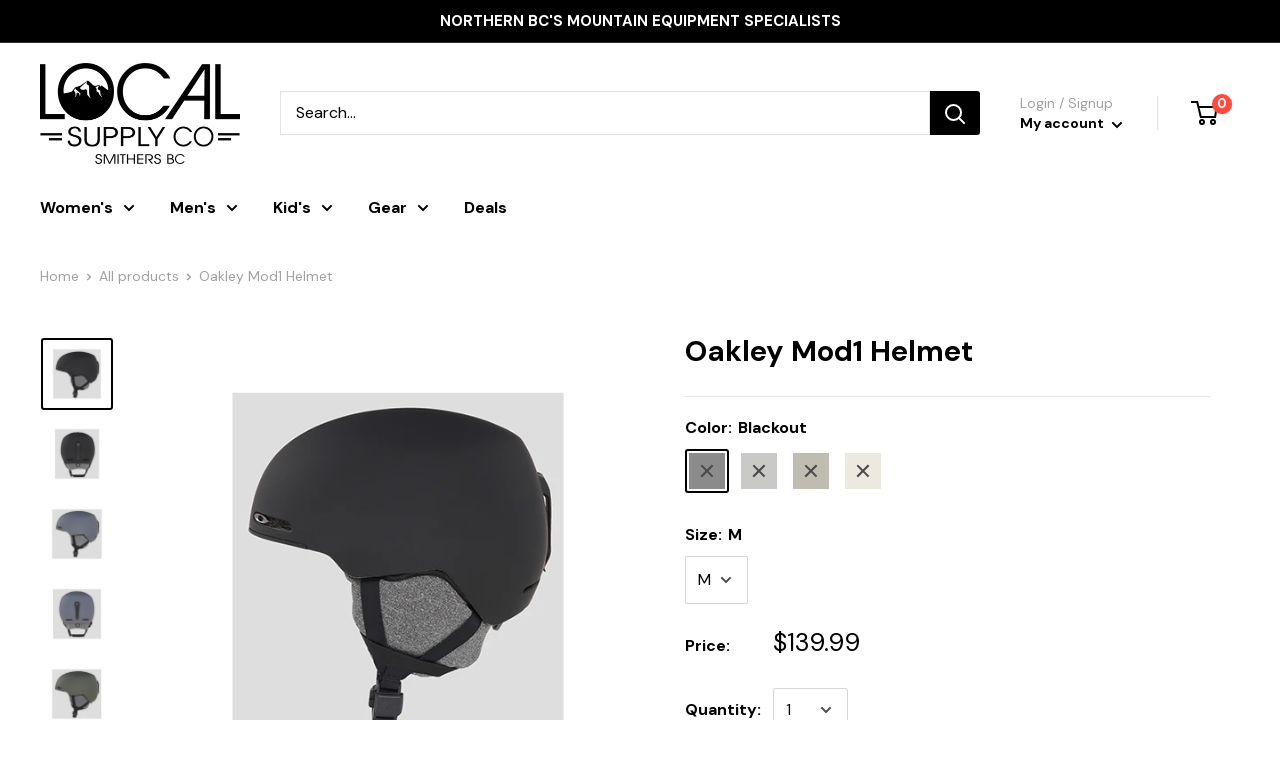

--- FILE ---
content_type: text/html; charset=utf-8
request_url: https://www.localsupplyco.ca/products/oakley-mod1-helmet
body_size: 29788
content:
<!doctype html>

<html class="no-js" lang="en">
  <head>
    <meta charset="utf-8">
    <meta name="viewport" content="width=device-width, initial-scale=1.0, height=device-height, minimum-scale=1.0, maximum-scale=1.0">
    <meta name="theme-color" content="#000000"><title>Oakley Mod1 Helmet
</title><meta name="description" content="A lightweight and low-profile design inspired by the classic skate-style helmet. The MOD1 is available in three fits (Standard, Asian, and Youth) and delivers simplicity with premium functionality for wherever your on-mountain adventures take you. BOA® 360 FIT SYSTEM: A fully adjustable design is engineered to help del"><link rel="canonical" href="https://www.localsupplyco.ca/products/oakley-mod1-helmet"><link rel="shortcut icon" href="//www.localsupplyco.ca/cdn/shop/files/Flavicon_96x96.jpg?v=1614334550" type="image/png"><link rel="preload" as="style" href="//www.localsupplyco.ca/cdn/shop/t/11/assets/theme.css?v=128058387419934241881601487731">
    <link rel="preconnect" href="https://cdn.shopify.com">
    <link rel="preconnect" href="https://fonts.shopifycdn.com">
    <link rel="dns-prefetch" href="https://productreviews.shopifycdn.com">
    <link rel="dns-prefetch" href="https://ajax.googleapis.com">
    <link rel="dns-prefetch" href="https://maps.googleapis.com">
    <link rel="dns-prefetch" href="https://maps.gstatic.com">

    <meta property="og:type" content="product">
  <meta property="og:title" content="Oakley Mod1 Helmet"><meta property="og:image" content="http://www.localsupplyco.ca/cdn/shop/products/oakleymod11_1024x.jpg?v=1605645152">
    <meta property="og:image:secure_url" content="https://www.localsupplyco.ca/cdn/shop/products/oakleymod11_1024x.jpg?v=1605645152"><meta property="og:image" content="http://www.localsupplyco.ca/cdn/shop/products/oakleymod12_1024x.jpg?v=1605645152">
    <meta property="og:image:secure_url" content="https://www.localsupplyco.ca/cdn/shop/products/oakleymod12_1024x.jpg?v=1605645152"><meta property="og:image" content="http://www.localsupplyco.ca/cdn/shop/products/oakleymod13_1024x.jpg?v=1605645152">
    <meta property="og:image:secure_url" content="https://www.localsupplyco.ca/cdn/shop/products/oakleymod13_1024x.jpg?v=1605645152"><meta property="product:price:amount" content="112.00">
  <meta property="product:price:currency" content="CAD"><meta property="og:description" content="A lightweight and low-profile design inspired by the classic skate-style helmet. The MOD1 is available in three fits (Standard, Asian, and Youth) and delivers simplicity with premium functionality for wherever your on-mountain adventures take you. BOA® 360 FIT SYSTEM: A fully adjustable design is engineered to help del"><meta property="og:url" content="https://www.localsupplyco.ca/products/oakley-mod1-helmet">
<meta property="og:site_name" content="Local Supply Co Ltd"><meta name="twitter:card" content="summary"><meta name="twitter:title" content="Oakley Mod1 Helmet">
  <meta name="twitter:description" content="A lightweight and low-profile design inspired by the classic skate-style helmet. The MOD1 is available in three fits (Standard, Asian, and Youth) and delivers simplicity with premium functionality for wherever your on-mountain adventures take you.
BOA® 360 FIT SYSTEM: A fully adjustable design is engineered to help deliver an exact fit.
FIXED VENTILATION: Allows hot air to escape from the top of the helmet.
FIDLOCK® BUCKLE: Seamless magnetic functionality lets you fasten your helmet with gloves on.
REMOVABLE LINER/EARPADS: Allows for easy cleaning as it is machine washable, adaptable for various weather conditions, and provides freedom to wear the goggle strap underneath the helmet.
BRIM/GOGGLE VENTILATION: Allows hot air to flow unobstructed from the goggle through the brim ventilation for better anti-fog performance.
Small (51-55cm) / Medium (55-59cm) / Large (59-63cm) / Extra Large (61-65cm)
ASTM F2040 and CE">
  <meta name="twitter:image" content="https://www.localsupplyco.ca/cdn/shop/products/oakleymod11_600x600_crop_center.jpg?v=1605645152">
    <link rel="preload" href="//www.localsupplyco.ca/cdn/fonts/roboto/roboto_n4.2019d890f07b1852f56ce63ba45b2db45d852cba.woff2" as="font" type="font/woff2" crossorigin>
<link rel="preload" href="//www.localsupplyco.ca/cdn/fonts/roboto/roboto_i4.57ce898ccda22ee84f49e6b57ae302250655e2d4.woff2" as="font" type="font/woff2" crossorigin>
<link rel="preload" href="//www.localsupplyco.ca/cdn/fonts/roboto/roboto_n4.2019d890f07b1852f56ce63ba45b2db45d852cba.woff2" as="font" type="font/woff2" crossorigin>
<link rel="preload" href="//www.localsupplyco.ca/cdn/fonts/roboto/roboto_n7.f38007a10afbbde8976c4056bfe890710d51dec2.woff2" as="font" type="font/woff2" crossorigin>
<link rel="preload" href="//www.localsupplyco.ca/cdn/fonts/roboto/roboto_i4.57ce898ccda22ee84f49e6b57ae302250655e2d4.woff2" as="font" type="font/woff2" crossorigin>
<link rel="preload" href="//www.localsupplyco.ca/cdn/fonts/roboto/roboto_i7.7ccaf9410746f2c53340607c42c43f90a9005937.woff2" as="font" type="font/woff2" crossorigin>
<link rel="preload" href="//www.localsupplyco.ca/cdn/shop/t/11/assets/font-theme-star.woff2?v=176977276741202493121601487726" as="font" type="font/woff2" crossorigin><link rel="preload" href="//www.localsupplyco.ca/cdn/fonts/roboto/roboto_n6.3d305d5382545b48404c304160aadee38c90ef9d.woff2" as="font" type="font/woff2" crossorigin><style>
  /* We load the font used for the integration with Shopify Reviews to load our own stars */
  @font-face {
    font-family: "font-theme-star";
    src: url(//www.localsupplyco.ca/cdn/shop/t/11/assets/font-theme-star.eot?v=178649971611478077551601487725);
    src: url(//www.localsupplyco.ca/cdn/shop/t/11/assets/font-theme-star.eot?%23iefix&v=178649971611478077551601487725) format("embedded-opentype"), url(//www.localsupplyco.ca/cdn/shop/t/11/assets/font-theme-star.woff2?v=176977276741202493121601487726) format("woff2"), url(//www.localsupplyco.ca/cdn/shop/t/11/assets/font-theme-star.ttf?v=17527569363257290761601487726) format("truetype");
    font-weight: normal;
    font-style: normal;
    font-display: fallback;
  }

  @font-face {
  font-family: Roboto;
  font-weight: 400;
  font-style: normal;
  font-display: fallback;
  src: url("//www.localsupplyco.ca/cdn/fonts/roboto/roboto_n4.2019d890f07b1852f56ce63ba45b2db45d852cba.woff2") format("woff2"),
       url("//www.localsupplyco.ca/cdn/fonts/roboto/roboto_n4.238690e0007583582327135619c5f7971652fa9d.woff") format("woff");
}

  @font-face {
  font-family: Roboto;
  font-weight: 400;
  font-style: normal;
  font-display: fallback;
  src: url("//www.localsupplyco.ca/cdn/fonts/roboto/roboto_n4.2019d890f07b1852f56ce63ba45b2db45d852cba.woff2") format("woff2"),
       url("//www.localsupplyco.ca/cdn/fonts/roboto/roboto_n4.238690e0007583582327135619c5f7971652fa9d.woff") format("woff");
}

@font-face {
  font-family: Roboto;
  font-weight: 600;
  font-style: normal;
  font-display: fallback;
  src: url("//www.localsupplyco.ca/cdn/fonts/roboto/roboto_n6.3d305d5382545b48404c304160aadee38c90ef9d.woff2") format("woff2"),
       url("//www.localsupplyco.ca/cdn/fonts/roboto/roboto_n6.bb37be020157f87e181e5489d5e9137ad60c47a2.woff") format("woff");
}

@font-face {
  font-family: Roboto;
  font-weight: 400;
  font-style: italic;
  font-display: fallback;
  src: url("//www.localsupplyco.ca/cdn/fonts/roboto/roboto_i4.57ce898ccda22ee84f49e6b57ae302250655e2d4.woff2") format("woff2"),
       url("//www.localsupplyco.ca/cdn/fonts/roboto/roboto_i4.b21f3bd061cbcb83b824ae8c7671a82587b264bf.woff") format("woff");
}


  @font-face {
  font-family: Roboto;
  font-weight: 700;
  font-style: normal;
  font-display: fallback;
  src: url("//www.localsupplyco.ca/cdn/fonts/roboto/roboto_n7.f38007a10afbbde8976c4056bfe890710d51dec2.woff2") format("woff2"),
       url("//www.localsupplyco.ca/cdn/fonts/roboto/roboto_n7.94bfdd3e80c7be00e128703d245c207769d763f9.woff") format("woff");
}

  @font-face {
  font-family: Roboto;
  font-weight: 400;
  font-style: italic;
  font-display: fallback;
  src: url("//www.localsupplyco.ca/cdn/fonts/roboto/roboto_i4.57ce898ccda22ee84f49e6b57ae302250655e2d4.woff2") format("woff2"),
       url("//www.localsupplyco.ca/cdn/fonts/roboto/roboto_i4.b21f3bd061cbcb83b824ae8c7671a82587b264bf.woff") format("woff");
}

  @font-face {
  font-family: Roboto;
  font-weight: 700;
  font-style: italic;
  font-display: fallback;
  src: url("//www.localsupplyco.ca/cdn/fonts/roboto/roboto_i7.7ccaf9410746f2c53340607c42c43f90a9005937.woff2") format("woff2"),
       url("//www.localsupplyco.ca/cdn/fonts/roboto/roboto_i7.49ec21cdd7148292bffea74c62c0df6e93551516.woff") format("woff");
}


  :root {
    --default-text-font-size : 15px;
    --base-text-font-size    : 16px;
    --heading-font-family    : 'DM Sans', sans-serif; //Roboto, sans-serif;
    --heading-font-weight    : 400;
    --heading-font-style     : normal;
    --text-font-family       : 'DM Sans', sans-serif; //Roboto, sans-serif;
    --text-font-weight       : 400;
    --text-font-style        : normal;
    --text-font-bolder-weight: 600;
    --text-link-decoration   : underline;

    --text-color               : #000000;
    --text-color-rgb           : 0, 0, 0;
    --heading-color            : #000000;
    --border-color             : #e1e3e4;
    --border-color-rgb         : 225, 227, 228;
    --form-border-color        : #d4d6d8;
    --accent-color             : #000000;
    --accent-color-rgb         : 0, 0, 0;
    --link-color               : #000000;
    --link-color-hover         : #000000;
    --background               : #ffffff;
    --secondary-background     : #ffffff;
    --secondary-background-rgb : 255, 255, 255;
    --accent-background        : rgba(0, 0, 0, 0.08);

    --error-color       : #ff0000;
    --error-background  : rgba(255, 0, 0, 0.07);
    --success-color     : #00aa00;
    --success-background: rgba(0, 170, 0, 0.11);

    --primary-button-background      : #ff4a3d;
    --primary-button-background-rgb  : 255, 74, 61;
    --primary-button-text-color      : #ffffff;
    --secondary-button-background    : #3d8bff;
    --secondary-button-background-rgb: 61, 139, 255;
    --secondary-button-text-color    : #ffffff;

    --header-background      : #ffffff;
    --header-text-color      : #000000;
    --header-light-text-color: #a1a1a1;
    --header-border-color    : rgba(161, 161, 161, 0.3);
    --header-accent-color    : #000000;

    --flickity-arrow-color: #abb1b4;--product-on-sale-accent           : #ff4a3d;
    --product-on-sale-accent-rgb       : 255, 74, 61;
    --product-on-sale-color            : #ffffff;
    --product-in-stock-color           : #008a00;
    --product-low-stock-color          : #ee0000;
    --product-sold-out-color           : #8a9297;
    --product-custom-label-1-background: #3d8bff;
    --product-custom-label-1-color     : #ffffff;
    --product-custom-label-2-background: #000000;
    --product-custom-label-2-color     : #ffffff;
    --product-review-star-color        : #ffbd00;

    --mobile-container-gutter : 20px;
    --desktop-container-gutter: 40px;
  }
</style>

<script>
  // IE11 does not have support for CSS variables, so we have to polyfill them
  if (!(((window || {}).CSS || {}).supports && window.CSS.supports('(--a: 0)'))) {
    const script = document.createElement('script');
    script.type = 'text/javascript';
    script.src = 'https://cdn.jsdelivr.net/npm/css-vars-ponyfill@2';
    script.onload = function() {
      cssVars({});
    };

    document.getElementsByTagName('head')[0].appendChild(script);
  }
</script>

    <script>window.performance && window.performance.mark && window.performance.mark('shopify.content_for_header.start');</script><meta name="facebook-domain-verification" content="7m2gtu18m3tcehzaajj8j0o7pi7mzf">
<meta name="facebook-domain-verification" content="a9hzeb2hadf2bx6gzhtcmzabq9j67x">
<meta id="shopify-digital-wallet" name="shopify-digital-wallet" content="/26012352578/digital_wallets/dialog">
<meta name="shopify-checkout-api-token" content="5cc612253df8adc56a79a5d7b7187321">
<link rel="alternate" type="application/json+oembed" href="https://www.localsupplyco.ca/products/oakley-mod1-helmet.oembed">
<script async="async" src="/checkouts/internal/preloads.js?locale=en-CA"></script>
<link rel="preconnect" href="https://shop.app" crossorigin="anonymous">
<script async="async" src="https://shop.app/checkouts/internal/preloads.js?locale=en-CA&shop_id=26012352578" crossorigin="anonymous"></script>
<script id="apple-pay-shop-capabilities" type="application/json">{"shopId":26012352578,"countryCode":"CA","currencyCode":"CAD","merchantCapabilities":["supports3DS"],"merchantId":"gid:\/\/shopify\/Shop\/26012352578","merchantName":"Local Supply Co Ltd","requiredBillingContactFields":["postalAddress","email"],"requiredShippingContactFields":["postalAddress","email"],"shippingType":"shipping","supportedNetworks":["visa","masterCard","amex","interac","jcb"],"total":{"type":"pending","label":"Local Supply Co Ltd","amount":"1.00"},"shopifyPaymentsEnabled":true,"supportsSubscriptions":true}</script>
<script id="shopify-features" type="application/json">{"accessToken":"5cc612253df8adc56a79a5d7b7187321","betas":["rich-media-storefront-analytics"],"domain":"www.localsupplyco.ca","predictiveSearch":true,"shopId":26012352578,"locale":"en"}</script>
<script>var Shopify = Shopify || {};
Shopify.shop = "local-supply-co-ltd.myshopify.com";
Shopify.locale = "en";
Shopify.currency = {"active":"CAD","rate":"1.0"};
Shopify.country = "CA";
Shopify.theme = {"name":"2020-09-30 - Local Supply - AD Updates","id":83475267650,"schema_name":"Warehouse","schema_version":"1.9.9","theme_store_id":871,"role":"main"};
Shopify.theme.handle = "null";
Shopify.theme.style = {"id":null,"handle":null};
Shopify.cdnHost = "www.localsupplyco.ca/cdn";
Shopify.routes = Shopify.routes || {};
Shopify.routes.root = "/";</script>
<script type="module">!function(o){(o.Shopify=o.Shopify||{}).modules=!0}(window);</script>
<script>!function(o){function n(){var o=[];function n(){o.push(Array.prototype.slice.apply(arguments))}return n.q=o,n}var t=o.Shopify=o.Shopify||{};t.loadFeatures=n(),t.autoloadFeatures=n()}(window);</script>
<script>
  window.ShopifyPay = window.ShopifyPay || {};
  window.ShopifyPay.apiHost = "shop.app\/pay";
  window.ShopifyPay.redirectState = null;
</script>
<script id="shop-js-analytics" type="application/json">{"pageType":"product"}</script>
<script defer="defer" async type="module" src="//www.localsupplyco.ca/cdn/shopifycloud/shop-js/modules/v2/client.init-shop-cart-sync_BT-GjEfc.en.esm.js"></script>
<script defer="defer" async type="module" src="//www.localsupplyco.ca/cdn/shopifycloud/shop-js/modules/v2/chunk.common_D58fp_Oc.esm.js"></script>
<script defer="defer" async type="module" src="//www.localsupplyco.ca/cdn/shopifycloud/shop-js/modules/v2/chunk.modal_xMitdFEc.esm.js"></script>
<script type="module">
  await import("//www.localsupplyco.ca/cdn/shopifycloud/shop-js/modules/v2/client.init-shop-cart-sync_BT-GjEfc.en.esm.js");
await import("//www.localsupplyco.ca/cdn/shopifycloud/shop-js/modules/v2/chunk.common_D58fp_Oc.esm.js");
await import("//www.localsupplyco.ca/cdn/shopifycloud/shop-js/modules/v2/chunk.modal_xMitdFEc.esm.js");

  window.Shopify.SignInWithShop?.initShopCartSync?.({"fedCMEnabled":true,"windoidEnabled":true});

</script>
<script>
  window.Shopify = window.Shopify || {};
  if (!window.Shopify.featureAssets) window.Shopify.featureAssets = {};
  window.Shopify.featureAssets['shop-js'] = {"shop-cart-sync":["modules/v2/client.shop-cart-sync_DZOKe7Ll.en.esm.js","modules/v2/chunk.common_D58fp_Oc.esm.js","modules/v2/chunk.modal_xMitdFEc.esm.js"],"init-fed-cm":["modules/v2/client.init-fed-cm_B6oLuCjv.en.esm.js","modules/v2/chunk.common_D58fp_Oc.esm.js","modules/v2/chunk.modal_xMitdFEc.esm.js"],"shop-cash-offers":["modules/v2/client.shop-cash-offers_D2sdYoxE.en.esm.js","modules/v2/chunk.common_D58fp_Oc.esm.js","modules/v2/chunk.modal_xMitdFEc.esm.js"],"shop-login-button":["modules/v2/client.shop-login-button_QeVjl5Y3.en.esm.js","modules/v2/chunk.common_D58fp_Oc.esm.js","modules/v2/chunk.modal_xMitdFEc.esm.js"],"pay-button":["modules/v2/client.pay-button_DXTOsIq6.en.esm.js","modules/v2/chunk.common_D58fp_Oc.esm.js","modules/v2/chunk.modal_xMitdFEc.esm.js"],"shop-button":["modules/v2/client.shop-button_DQZHx9pm.en.esm.js","modules/v2/chunk.common_D58fp_Oc.esm.js","modules/v2/chunk.modal_xMitdFEc.esm.js"],"avatar":["modules/v2/client.avatar_BTnouDA3.en.esm.js"],"init-windoid":["modules/v2/client.init-windoid_CR1B-cfM.en.esm.js","modules/v2/chunk.common_D58fp_Oc.esm.js","modules/v2/chunk.modal_xMitdFEc.esm.js"],"init-shop-for-new-customer-accounts":["modules/v2/client.init-shop-for-new-customer-accounts_C_vY_xzh.en.esm.js","modules/v2/client.shop-login-button_QeVjl5Y3.en.esm.js","modules/v2/chunk.common_D58fp_Oc.esm.js","modules/v2/chunk.modal_xMitdFEc.esm.js"],"init-shop-email-lookup-coordinator":["modules/v2/client.init-shop-email-lookup-coordinator_BI7n9ZSv.en.esm.js","modules/v2/chunk.common_D58fp_Oc.esm.js","modules/v2/chunk.modal_xMitdFEc.esm.js"],"init-shop-cart-sync":["modules/v2/client.init-shop-cart-sync_BT-GjEfc.en.esm.js","modules/v2/chunk.common_D58fp_Oc.esm.js","modules/v2/chunk.modal_xMitdFEc.esm.js"],"shop-toast-manager":["modules/v2/client.shop-toast-manager_DiYdP3xc.en.esm.js","modules/v2/chunk.common_D58fp_Oc.esm.js","modules/v2/chunk.modal_xMitdFEc.esm.js"],"init-customer-accounts":["modules/v2/client.init-customer-accounts_D9ZNqS-Q.en.esm.js","modules/v2/client.shop-login-button_QeVjl5Y3.en.esm.js","modules/v2/chunk.common_D58fp_Oc.esm.js","modules/v2/chunk.modal_xMitdFEc.esm.js"],"init-customer-accounts-sign-up":["modules/v2/client.init-customer-accounts-sign-up_iGw4briv.en.esm.js","modules/v2/client.shop-login-button_QeVjl5Y3.en.esm.js","modules/v2/chunk.common_D58fp_Oc.esm.js","modules/v2/chunk.modal_xMitdFEc.esm.js"],"shop-follow-button":["modules/v2/client.shop-follow-button_CqMgW2wH.en.esm.js","modules/v2/chunk.common_D58fp_Oc.esm.js","modules/v2/chunk.modal_xMitdFEc.esm.js"],"checkout-modal":["modules/v2/client.checkout-modal_xHeaAweL.en.esm.js","modules/v2/chunk.common_D58fp_Oc.esm.js","modules/v2/chunk.modal_xMitdFEc.esm.js"],"shop-login":["modules/v2/client.shop-login_D91U-Q7h.en.esm.js","modules/v2/chunk.common_D58fp_Oc.esm.js","modules/v2/chunk.modal_xMitdFEc.esm.js"],"lead-capture":["modules/v2/client.lead-capture_BJmE1dJe.en.esm.js","modules/v2/chunk.common_D58fp_Oc.esm.js","modules/v2/chunk.modal_xMitdFEc.esm.js"],"payment-terms":["modules/v2/client.payment-terms_Ci9AEqFq.en.esm.js","modules/v2/chunk.common_D58fp_Oc.esm.js","modules/v2/chunk.modal_xMitdFEc.esm.js"]};
</script>
<script>(function() {
  var isLoaded = false;
  function asyncLoad() {
    if (isLoaded) return;
    isLoaded = true;
    var urls = ["https:\/\/static.klaviyo.com\/onsite\/js\/klaviyo.js?company_id=SpEAVW\u0026shop=local-supply-co-ltd.myshopify.com","https:\/\/static.klaviyo.com\/onsite\/js\/klaviyo.js?company_id=SpEAVW\u0026shop=local-supply-co-ltd.myshopify.com","https:\/\/static.klaviyo.com\/onsite\/js\/klaviyo.js?company_id=WUf3RW\u0026shop=local-supply-co-ltd.myshopify.com","https:\/\/cdn.nfcube.com\/instafeed-573f9bba8982cc10dbce3b65386b18e7.js?shop=local-supply-co-ltd.myshopify.com"];
    for (var i = 0; i < urls.length; i++) {
      var s = document.createElement('script');
      s.type = 'text/javascript';
      s.async = true;
      s.src = urls[i];
      var x = document.getElementsByTagName('script')[0];
      x.parentNode.insertBefore(s, x);
    }
  };
  if(window.attachEvent) {
    window.attachEvent('onload', asyncLoad);
  } else {
    window.addEventListener('load', asyncLoad, false);
  }
})();</script>
<script id="__st">var __st={"a":26012352578,"offset":-28800,"reqid":"ef47d239-2367-4653-b2ac-f6b9dd751d58-1769288624","pageurl":"www.localsupplyco.ca\/products\/oakley-mod1-helmet","u":"69b9f61eaf30","p":"product","rtyp":"product","rid":4733687496770};</script>
<script>window.ShopifyPaypalV4VisibilityTracking = true;</script>
<script id="captcha-bootstrap">!function(){'use strict';const t='contact',e='account',n='new_comment',o=[[t,t],['blogs',n],['comments',n],[t,'customer']],c=[[e,'customer_login'],[e,'guest_login'],[e,'recover_customer_password'],[e,'create_customer']],r=t=>t.map((([t,e])=>`form[action*='/${t}']:not([data-nocaptcha='true']) input[name='form_type'][value='${e}']`)).join(','),a=t=>()=>t?[...document.querySelectorAll(t)].map((t=>t.form)):[];function s(){const t=[...o],e=r(t);return a(e)}const i='password',u='form_key',d=['recaptcha-v3-token','g-recaptcha-response','h-captcha-response',i],f=()=>{try{return window.sessionStorage}catch{return}},m='__shopify_v',_=t=>t.elements[u];function p(t,e,n=!1){try{const o=window.sessionStorage,c=JSON.parse(o.getItem(e)),{data:r}=function(t){const{data:e,action:n}=t;return t[m]||n?{data:e,action:n}:{data:t,action:n}}(c);for(const[e,n]of Object.entries(r))t.elements[e]&&(t.elements[e].value=n);n&&o.removeItem(e)}catch(o){console.error('form repopulation failed',{error:o})}}const l='form_type',E='cptcha';function T(t){t.dataset[E]=!0}const w=window,h=w.document,L='Shopify',v='ce_forms',y='captcha';let A=!1;((t,e)=>{const n=(g='f06e6c50-85a8-45c8-87d0-21a2b65856fe',I='https://cdn.shopify.com/shopifycloud/storefront-forms-hcaptcha/ce_storefront_forms_captcha_hcaptcha.v1.5.2.iife.js',D={infoText:'Protected by hCaptcha',privacyText:'Privacy',termsText:'Terms'},(t,e,n)=>{const o=w[L][v],c=o.bindForm;if(c)return c(t,g,e,D).then(n);var r;o.q.push([[t,g,e,D],n]),r=I,A||(h.body.append(Object.assign(h.createElement('script'),{id:'captcha-provider',async:!0,src:r})),A=!0)});var g,I,D;w[L]=w[L]||{},w[L][v]=w[L][v]||{},w[L][v].q=[],w[L][y]=w[L][y]||{},w[L][y].protect=function(t,e){n(t,void 0,e),T(t)},Object.freeze(w[L][y]),function(t,e,n,w,h,L){const[v,y,A,g]=function(t,e,n){const i=e?o:[],u=t?c:[],d=[...i,...u],f=r(d),m=r(i),_=r(d.filter((([t,e])=>n.includes(e))));return[a(f),a(m),a(_),s()]}(w,h,L),I=t=>{const e=t.target;return e instanceof HTMLFormElement?e:e&&e.form},D=t=>v().includes(t);t.addEventListener('submit',(t=>{const e=I(t);if(!e)return;const n=D(e)&&!e.dataset.hcaptchaBound&&!e.dataset.recaptchaBound,o=_(e),c=g().includes(e)&&(!o||!o.value);(n||c)&&t.preventDefault(),c&&!n&&(function(t){try{if(!f())return;!function(t){const e=f();if(!e)return;const n=_(t);if(!n)return;const o=n.value;o&&e.removeItem(o)}(t);const e=Array.from(Array(32),(()=>Math.random().toString(36)[2])).join('');!function(t,e){_(t)||t.append(Object.assign(document.createElement('input'),{type:'hidden',name:u})),t.elements[u].value=e}(t,e),function(t,e){const n=f();if(!n)return;const o=[...t.querySelectorAll(`input[type='${i}']`)].map((({name:t})=>t)),c=[...d,...o],r={};for(const[a,s]of new FormData(t).entries())c.includes(a)||(r[a]=s);n.setItem(e,JSON.stringify({[m]:1,action:t.action,data:r}))}(t,e)}catch(e){console.error('failed to persist form',e)}}(e),e.submit())}));const S=(t,e)=>{t&&!t.dataset[E]&&(n(t,e.some((e=>e===t))),T(t))};for(const o of['focusin','change'])t.addEventListener(o,(t=>{const e=I(t);D(e)&&S(e,y())}));const B=e.get('form_key'),M=e.get(l),P=B&&M;t.addEventListener('DOMContentLoaded',(()=>{const t=y();if(P)for(const e of t)e.elements[l].value===M&&p(e,B);[...new Set([...A(),...v().filter((t=>'true'===t.dataset.shopifyCaptcha))])].forEach((e=>S(e,t)))}))}(h,new URLSearchParams(w.location.search),n,t,e,['guest_login'])})(!0,!0)}();</script>
<script integrity="sha256-4kQ18oKyAcykRKYeNunJcIwy7WH5gtpwJnB7kiuLZ1E=" data-source-attribution="shopify.loadfeatures" defer="defer" src="//www.localsupplyco.ca/cdn/shopifycloud/storefront/assets/storefront/load_feature-a0a9edcb.js" crossorigin="anonymous"></script>
<script crossorigin="anonymous" defer="defer" src="//www.localsupplyco.ca/cdn/shopifycloud/storefront/assets/shopify_pay/storefront-65b4c6d7.js?v=20250812"></script>
<script data-source-attribution="shopify.dynamic_checkout.dynamic.init">var Shopify=Shopify||{};Shopify.PaymentButton=Shopify.PaymentButton||{isStorefrontPortableWallets:!0,init:function(){window.Shopify.PaymentButton.init=function(){};var t=document.createElement("script");t.src="https://www.localsupplyco.ca/cdn/shopifycloud/portable-wallets/latest/portable-wallets.en.js",t.type="module",document.head.appendChild(t)}};
</script>
<script data-source-attribution="shopify.dynamic_checkout.buyer_consent">
  function portableWalletsHideBuyerConsent(e){var t=document.getElementById("shopify-buyer-consent"),n=document.getElementById("shopify-subscription-policy-button");t&&n&&(t.classList.add("hidden"),t.setAttribute("aria-hidden","true"),n.removeEventListener("click",e))}function portableWalletsShowBuyerConsent(e){var t=document.getElementById("shopify-buyer-consent"),n=document.getElementById("shopify-subscription-policy-button");t&&n&&(t.classList.remove("hidden"),t.removeAttribute("aria-hidden"),n.addEventListener("click",e))}window.Shopify?.PaymentButton&&(window.Shopify.PaymentButton.hideBuyerConsent=portableWalletsHideBuyerConsent,window.Shopify.PaymentButton.showBuyerConsent=portableWalletsShowBuyerConsent);
</script>
<script>
  function portableWalletsCleanup(e){e&&e.src&&console.error("Failed to load portable wallets script "+e.src);var t=document.querySelectorAll("shopify-accelerated-checkout .shopify-payment-button__skeleton, shopify-accelerated-checkout-cart .wallet-cart-button__skeleton"),e=document.getElementById("shopify-buyer-consent");for(let e=0;e<t.length;e++)t[e].remove();e&&e.remove()}function portableWalletsNotLoadedAsModule(e){e instanceof ErrorEvent&&"string"==typeof e.message&&e.message.includes("import.meta")&&"string"==typeof e.filename&&e.filename.includes("portable-wallets")&&(window.removeEventListener("error",portableWalletsNotLoadedAsModule),window.Shopify.PaymentButton.failedToLoad=e,"loading"===document.readyState?document.addEventListener("DOMContentLoaded",window.Shopify.PaymentButton.init):window.Shopify.PaymentButton.init())}window.addEventListener("error",portableWalletsNotLoadedAsModule);
</script>

<script type="module" src="https://www.localsupplyco.ca/cdn/shopifycloud/portable-wallets/latest/portable-wallets.en.js" onError="portableWalletsCleanup(this)" crossorigin="anonymous"></script>
<script nomodule>
  document.addEventListener("DOMContentLoaded", portableWalletsCleanup);
</script>

<link id="shopify-accelerated-checkout-styles" rel="stylesheet" media="screen" href="https://www.localsupplyco.ca/cdn/shopifycloud/portable-wallets/latest/accelerated-checkout-backwards-compat.css" crossorigin="anonymous">
<style id="shopify-accelerated-checkout-cart">
        #shopify-buyer-consent {
  margin-top: 1em;
  display: inline-block;
  width: 100%;
}

#shopify-buyer-consent.hidden {
  display: none;
}

#shopify-subscription-policy-button {
  background: none;
  border: none;
  padding: 0;
  text-decoration: underline;
  font-size: inherit;
  cursor: pointer;
}

#shopify-subscription-policy-button::before {
  box-shadow: none;
}

      </style>

<script>window.performance && window.performance.mark && window.performance.mark('shopify.content_for_header.end');</script>

    <link href="https://fonts.googleapis.com/css2?family=DM+Sans:wght@400;500;700&display=swap" rel="stylesheet"> 

    <link rel="stylesheet" href="//www.localsupplyco.ca/cdn/shop/t/11/assets/theme.css?v=128058387419934241881601487731">
    <link href="//www.localsupplyco.ca/cdn/shop/t/11/assets/vwadditions.scss.css?v=138257829327350165211638560542" rel="stylesheet" type="text/css" media="all" />    

    
  <script type="application/ld+json">
  {
    "@context": "http://schema.org",
    "@type": "Product",
    "offers": [{
          "@type": "Offer",
          "name": "Blackout \/ M",
          "availability":"https://schema.org/OutOfStock",
          "price": 139.99,
          "priceCurrency": "CAD",
          "priceValidUntil": "2026-02-03","sku": "99505-2","url": "/products/oakley-mod1-helmet/products/oakley-mod1-helmet?variant=32557190283330"
        },
{
          "@type": "Offer",
          "name": "Blackout \/ L",
          "availability":"https://schema.org/OutOfStock",
          "price": 139.99,
          "priceCurrency": "CAD",
          "priceValidUntil": "2026-02-03","sku": "99505-3","url": "/products/oakley-mod1-helmet/products/oakley-mod1-helmet?variant=32557190316098"
        },
{
          "@type": "Offer",
          "name": "Forged Iron \/ S",
          "availability":"https://schema.org/OutOfStock",
          "price": 112.0,
          "priceCurrency": "CAD",
          "priceValidUntil": "2026-02-03","sku": "99505-4","url": "/products/oakley-mod1-helmet/products/oakley-mod1-helmet?variant=32557191397442"
        },
{
          "@type": "Offer",
          "name": "Forged Iron \/ M",
          "availability":"https://schema.org/OutOfStock",
          "price": 139.99,
          "priceCurrency": "CAD",
          "priceValidUntil": "2026-02-03","sku": "99505-5","url": "/products/oakley-mod1-helmet/products/oakley-mod1-helmet?variant=32557190381634"
        },
{
          "@type": "Offer",
          "name": "Forged Iron \/ L",
          "availability":"https://schema.org/OutOfStock",
          "price": 139.99,
          "priceCurrency": "CAD",
          "priceValidUntil": "2026-02-03","sku": "99505-6","url": "/products/oakley-mod1-helmet/products/oakley-mod1-helmet?variant=32557190414402"
        },
{
          "@type": "Offer",
          "name": "Dark Brush \/ S",
          "availability":"https://schema.org/OutOfStock",
          "price": 139.99,
          "priceCurrency": "CAD",
          "priceValidUntil": "2026-02-03","sku": "99505-7","url": "/products/oakley-mod1-helmet/products/oakley-mod1-helmet?variant=32557190447170"
        },
{
          "@type": "Offer",
          "name": "Dark Brush \/ M",
          "availability":"https://schema.org/OutOfStock",
          "price": 139.99,
          "priceCurrency": "CAD",
          "priceValidUntil": "2026-02-03","sku": "99505-8","url": "/products/oakley-mod1-helmet/products/oakley-mod1-helmet?variant=32557190479938"
        },
{
          "@type": "Offer",
          "name": "Matte Hummus \/ S",
          "availability":"https://schema.org/OutOfStock",
          "price": 139.99,
          "priceCurrency": "CAD",
          "priceValidUntil": "2026-02-03","sku": "99505-9","url": "/products/oakley-mod1-helmet/products/oakley-mod1-helmet?variant=40568981913666"
        },
{
          "@type": "Offer",
          "name": "Matte Hummus \/ M",
          "availability":"https://schema.org/OutOfStock",
          "price": 139.99,
          "priceCurrency": "CAD",
          "priceValidUntil": "2026-02-03","sku": "99505-10","url": "/products/oakley-mod1-helmet/products/oakley-mod1-helmet?variant=40568981946434"
        },
{
          "@type": "Offer",
          "name": "Matte Hummus \/ L",
          "availability":"https://schema.org/OutOfStock",
          "price": 139.99,
          "priceCurrency": "CAD",
          "priceValidUntil": "2026-02-03","sku": "99505-11","url": "/products/oakley-mod1-helmet/products/oakley-mod1-helmet?variant=40568981979202"
        }
],
      "gtin8": "90283330",
      "productId": "90283330",
    "brand": {
      "name": "Luxottica"
    },
    "name": "Oakley Mod1 Helmet",
    "description": "A lightweight and low-profile design inspired by the classic skate-style helmet. The MOD1 is available in three fits (Standard, Asian, and Youth) and delivers simplicity with premium functionality for wherever your on-mountain adventures take you.\nBOA® 360 FIT SYSTEM: A fully adjustable design is engineered to help deliver an exact fit.\nFIXED VENTILATION: Allows hot air to escape from the top of the helmet.\nFIDLOCK® BUCKLE: Seamless magnetic functionality lets you fasten your helmet with gloves on.\nREMOVABLE LINER\/EARPADS: Allows for easy cleaning as it is machine washable, adaptable for various weather conditions, and provides freedom to wear the goggle strap underneath the helmet.\nBRIM\/GOGGLE VENTILATION: Allows hot air to flow unobstructed from the goggle through the brim ventilation for better anti-fog performance.\nSmall (51-55cm) \/ Medium (55-59cm) \/ Large (59-63cm) \/ Extra Large (61-65cm)\nASTM F2040 and CE",
    "category": "",
    "url": "/products/oakley-mod1-helmet/products/oakley-mod1-helmet",
    "sku": "99505-2",
    "image": {
      "@type": "ImageObject",
      "url": "https://www.localsupplyco.ca/cdn/shop/products/oakleymod11_1024x.jpg?v=1605645152",
      "image": "https://www.localsupplyco.ca/cdn/shop/products/oakleymod11_1024x.jpg?v=1605645152",
      "name": "Oakley Mod1 Helmet",
      "width": "1024",
      "height": "1024"
    }
  }
  </script>



  <script type="application/ld+json">
  {
    "@context": "http://schema.org",
    "@type": "BreadcrumbList",
  "itemListElement": [{
      "@type": "ListItem",
      "position": 1,
      "name": "Home",
      "item": "https://www.localsupplyco.ca"
    },{
          "@type": "ListItem",
          "position": 2,
          "name": "Oakley Mod1 Helmet",
          "item": "https://www.localsupplyco.ca/products/oakley-mod1-helmet"
        }]
  }
  </script>


    <script>
      // This allows to expose several variables to the global scope, to be used in scripts
      window.theme = {
        pageType: "product",
        cartCount: 0,
        moneyFormat: "${{amount}}",
        moneyWithCurrencyFormat: "${{amount}} CAD",
        showDiscount: true,
        discountMode: "saving",
        searchMode: "product",
        cartType: "drawer"
      };

      window.routes = {
        rootUrl: "\/",
        cartUrl: "\/cart",
        cartAddUrl: "\/cart\/add",
        cartChangeUrl: "\/cart\/change",
        searchUrl: "\/search",
        productRecommendationsUrl: "\/recommendations\/products"
      };

      window.languages = {
        collectionOnSaleLabel: "Save {{savings}}",
        productFormUnavailable: "Unavailable",
        productFormAddToCart: "Add to cart",
        productFormSoldOut: "Sold out",
        shippingEstimatorNoResults: "No shipping could be found for your address.",
        shippingEstimatorOneResult: "There is one shipping rate for your address:",
        shippingEstimatorMultipleResults: "There are {{count}} shipping rates for your address:",
        shippingEstimatorErrors: "There are some errors:"
      };

      window.lazySizesConfig = {
        loadHidden: false,
        hFac: 0.8,
        expFactor: 3,
        customMedia: {
          '--phone': '(max-width: 640px)',
          '--tablet': '(min-width: 641px) and (max-width: 1023px)',
          '--lap': '(min-width: 1024px)'
        }
      };

      document.documentElement.className = document.documentElement.className.replace('no-js', 'js');
    </script><script src="//polyfill-fastly.net/v3/polyfill.min.js?unknown=polyfill&features=fetch,Element.prototype.closest,Element.prototype.matches,Element.prototype.remove,Element.prototype.classList,Array.prototype.includes,Array.prototype.fill,String.prototype.includes,String.prototype.padStart,Object.assign,CustomEvent,Intl,URL,DOMTokenList,IntersectionObserver,IntersectionObserverEntry" defer></script>
    <script src="//www.localsupplyco.ca/cdn/shop/t/11/assets/theme.min.js?v=3057425825751714361601487732" defer></script>
    <script src="//www.localsupplyco.ca/cdn/shop/t/11/assets/custom.js?v=19191772639553395781638560494" defer></script><script>
        (function () {
          window.onpageshow = function() {
            // We force re-freshing the cart content onpageshow, as most browsers will serve a cache copy when hitting the
            // back button, which cause staled data
            document.documentElement.dispatchEvent(new CustomEvent('cart:refresh', {
              bubbles: true,
              detail: {scrollToTop: false}
            }));
          };
        })();
      </script><link href="https://monorail-edge.shopifysvc.com" rel="dns-prefetch">
<script>(function(){if ("sendBeacon" in navigator && "performance" in window) {try {var session_token_from_headers = performance.getEntriesByType('navigation')[0].serverTiming.find(x => x.name == '_s').description;} catch {var session_token_from_headers = undefined;}var session_cookie_matches = document.cookie.match(/_shopify_s=([^;]*)/);var session_token_from_cookie = session_cookie_matches && session_cookie_matches.length === 2 ? session_cookie_matches[1] : "";var session_token = session_token_from_headers || session_token_from_cookie || "";function handle_abandonment_event(e) {var entries = performance.getEntries().filter(function(entry) {return /monorail-edge.shopifysvc.com/.test(entry.name);});if (!window.abandonment_tracked && entries.length === 0) {window.abandonment_tracked = true;var currentMs = Date.now();var navigation_start = performance.timing.navigationStart;var payload = {shop_id: 26012352578,url: window.location.href,navigation_start,duration: currentMs - navigation_start,session_token,page_type: "product"};window.navigator.sendBeacon("https://monorail-edge.shopifysvc.com/v1/produce", JSON.stringify({schema_id: "online_store_buyer_site_abandonment/1.1",payload: payload,metadata: {event_created_at_ms: currentMs,event_sent_at_ms: currentMs}}));}}window.addEventListener('pagehide', handle_abandonment_event);}}());</script>
<script id="web-pixels-manager-setup">(function e(e,d,r,n,o){if(void 0===o&&(o={}),!Boolean(null===(a=null===(i=window.Shopify)||void 0===i?void 0:i.analytics)||void 0===a?void 0:a.replayQueue)){var i,a;window.Shopify=window.Shopify||{};var t=window.Shopify;t.analytics=t.analytics||{};var s=t.analytics;s.replayQueue=[],s.publish=function(e,d,r){return s.replayQueue.push([e,d,r]),!0};try{self.performance.mark("wpm:start")}catch(e){}var l=function(){var e={modern:/Edge?\/(1{2}[4-9]|1[2-9]\d|[2-9]\d{2}|\d{4,})\.\d+(\.\d+|)|Firefox\/(1{2}[4-9]|1[2-9]\d|[2-9]\d{2}|\d{4,})\.\d+(\.\d+|)|Chrom(ium|e)\/(9{2}|\d{3,})\.\d+(\.\d+|)|(Maci|X1{2}).+ Version\/(15\.\d+|(1[6-9]|[2-9]\d|\d{3,})\.\d+)([,.]\d+|)( \(\w+\)|)( Mobile\/\w+|) Safari\/|Chrome.+OPR\/(9{2}|\d{3,})\.\d+\.\d+|(CPU[ +]OS|iPhone[ +]OS|CPU[ +]iPhone|CPU IPhone OS|CPU iPad OS)[ +]+(15[._]\d+|(1[6-9]|[2-9]\d|\d{3,})[._]\d+)([._]\d+|)|Android:?[ /-](13[3-9]|1[4-9]\d|[2-9]\d{2}|\d{4,})(\.\d+|)(\.\d+|)|Android.+Firefox\/(13[5-9]|1[4-9]\d|[2-9]\d{2}|\d{4,})\.\d+(\.\d+|)|Android.+Chrom(ium|e)\/(13[3-9]|1[4-9]\d|[2-9]\d{2}|\d{4,})\.\d+(\.\d+|)|SamsungBrowser\/([2-9]\d|\d{3,})\.\d+/,legacy:/Edge?\/(1[6-9]|[2-9]\d|\d{3,})\.\d+(\.\d+|)|Firefox\/(5[4-9]|[6-9]\d|\d{3,})\.\d+(\.\d+|)|Chrom(ium|e)\/(5[1-9]|[6-9]\d|\d{3,})\.\d+(\.\d+|)([\d.]+$|.*Safari\/(?![\d.]+ Edge\/[\d.]+$))|(Maci|X1{2}).+ Version\/(10\.\d+|(1[1-9]|[2-9]\d|\d{3,})\.\d+)([,.]\d+|)( \(\w+\)|)( Mobile\/\w+|) Safari\/|Chrome.+OPR\/(3[89]|[4-9]\d|\d{3,})\.\d+\.\d+|(CPU[ +]OS|iPhone[ +]OS|CPU[ +]iPhone|CPU IPhone OS|CPU iPad OS)[ +]+(10[._]\d+|(1[1-9]|[2-9]\d|\d{3,})[._]\d+)([._]\d+|)|Android:?[ /-](13[3-9]|1[4-9]\d|[2-9]\d{2}|\d{4,})(\.\d+|)(\.\d+|)|Mobile Safari.+OPR\/([89]\d|\d{3,})\.\d+\.\d+|Android.+Firefox\/(13[5-9]|1[4-9]\d|[2-9]\d{2}|\d{4,})\.\d+(\.\d+|)|Android.+Chrom(ium|e)\/(13[3-9]|1[4-9]\d|[2-9]\d{2}|\d{4,})\.\d+(\.\d+|)|Android.+(UC? ?Browser|UCWEB|U3)[ /]?(15\.([5-9]|\d{2,})|(1[6-9]|[2-9]\d|\d{3,})\.\d+)\.\d+|SamsungBrowser\/(5\.\d+|([6-9]|\d{2,})\.\d+)|Android.+MQ{2}Browser\/(14(\.(9|\d{2,})|)|(1[5-9]|[2-9]\d|\d{3,})(\.\d+|))(\.\d+|)|K[Aa][Ii]OS\/(3\.\d+|([4-9]|\d{2,})\.\d+)(\.\d+|)/},d=e.modern,r=e.legacy,n=navigator.userAgent;return n.match(d)?"modern":n.match(r)?"legacy":"unknown"}(),u="modern"===l?"modern":"legacy",c=(null!=n?n:{modern:"",legacy:""})[u],f=function(e){return[e.baseUrl,"/wpm","/b",e.hashVersion,"modern"===e.buildTarget?"m":"l",".js"].join("")}({baseUrl:d,hashVersion:r,buildTarget:u}),m=function(e){var d=e.version,r=e.bundleTarget,n=e.surface,o=e.pageUrl,i=e.monorailEndpoint;return{emit:function(e){var a=e.status,t=e.errorMsg,s=(new Date).getTime(),l=JSON.stringify({metadata:{event_sent_at_ms:s},events:[{schema_id:"web_pixels_manager_load/3.1",payload:{version:d,bundle_target:r,page_url:o,status:a,surface:n,error_msg:t},metadata:{event_created_at_ms:s}}]});if(!i)return console&&console.warn&&console.warn("[Web Pixels Manager] No Monorail endpoint provided, skipping logging."),!1;try{return self.navigator.sendBeacon.bind(self.navigator)(i,l)}catch(e){}var u=new XMLHttpRequest;try{return u.open("POST",i,!0),u.setRequestHeader("Content-Type","text/plain"),u.send(l),!0}catch(e){return console&&console.warn&&console.warn("[Web Pixels Manager] Got an unhandled error while logging to Monorail."),!1}}}}({version:r,bundleTarget:l,surface:e.surface,pageUrl:self.location.href,monorailEndpoint:e.monorailEndpoint});try{o.browserTarget=l,function(e){var d=e.src,r=e.async,n=void 0===r||r,o=e.onload,i=e.onerror,a=e.sri,t=e.scriptDataAttributes,s=void 0===t?{}:t,l=document.createElement("script"),u=document.querySelector("head"),c=document.querySelector("body");if(l.async=n,l.src=d,a&&(l.integrity=a,l.crossOrigin="anonymous"),s)for(var f in s)if(Object.prototype.hasOwnProperty.call(s,f))try{l.dataset[f]=s[f]}catch(e){}if(o&&l.addEventListener("load",o),i&&l.addEventListener("error",i),u)u.appendChild(l);else{if(!c)throw new Error("Did not find a head or body element to append the script");c.appendChild(l)}}({src:f,async:!0,onload:function(){if(!function(){var e,d;return Boolean(null===(d=null===(e=window.Shopify)||void 0===e?void 0:e.analytics)||void 0===d?void 0:d.initialized)}()){var d=window.webPixelsManager.init(e)||void 0;if(d){var r=window.Shopify.analytics;r.replayQueue.forEach((function(e){var r=e[0],n=e[1],o=e[2];d.publishCustomEvent(r,n,o)})),r.replayQueue=[],r.publish=d.publishCustomEvent,r.visitor=d.visitor,r.initialized=!0}}},onerror:function(){return m.emit({status:"failed",errorMsg:"".concat(f," has failed to load")})},sri:function(e){var d=/^sha384-[A-Za-z0-9+/=]+$/;return"string"==typeof e&&d.test(e)}(c)?c:"",scriptDataAttributes:o}),m.emit({status:"loading"})}catch(e){m.emit({status:"failed",errorMsg:(null==e?void 0:e.message)||"Unknown error"})}}})({shopId: 26012352578,storefrontBaseUrl: "https://www.localsupplyco.ca",extensionsBaseUrl: "https://extensions.shopifycdn.com/cdn/shopifycloud/web-pixels-manager",monorailEndpoint: "https://monorail-edge.shopifysvc.com/unstable/produce_batch",surface: "storefront-renderer",enabledBetaFlags: ["2dca8a86"],webPixelsConfigList: [{"id":"129794114","configuration":"{\"pixel_id\":\"4419430984787123\",\"pixel_type\":\"facebook_pixel\",\"metaapp_system_user_token\":\"-\"}","eventPayloadVersion":"v1","runtimeContext":"OPEN","scriptVersion":"ca16bc87fe92b6042fbaa3acc2fbdaa6","type":"APP","apiClientId":2329312,"privacyPurposes":["ANALYTICS","MARKETING","SALE_OF_DATA"],"dataSharingAdjustments":{"protectedCustomerApprovalScopes":["read_customer_address","read_customer_email","read_customer_name","read_customer_personal_data","read_customer_phone"]}},{"id":"105676866","eventPayloadVersion":"v1","runtimeContext":"LAX","scriptVersion":"1","type":"CUSTOM","privacyPurposes":["ANALYTICS"],"name":"Google Analytics tag (migrated)"},{"id":"shopify-app-pixel","configuration":"{}","eventPayloadVersion":"v1","runtimeContext":"STRICT","scriptVersion":"0450","apiClientId":"shopify-pixel","type":"APP","privacyPurposes":["ANALYTICS","MARKETING"]},{"id":"shopify-custom-pixel","eventPayloadVersion":"v1","runtimeContext":"LAX","scriptVersion":"0450","apiClientId":"shopify-pixel","type":"CUSTOM","privacyPurposes":["ANALYTICS","MARKETING"]}],isMerchantRequest: false,initData: {"shop":{"name":"Local Supply Co Ltd","paymentSettings":{"currencyCode":"CAD"},"myshopifyDomain":"local-supply-co-ltd.myshopify.com","countryCode":"CA","storefrontUrl":"https:\/\/www.localsupplyco.ca"},"customer":null,"cart":null,"checkout":null,"productVariants":[{"price":{"amount":139.99,"currencyCode":"CAD"},"product":{"title":"Oakley Mod1 Helmet","vendor":"Luxottica","id":"4733687496770","untranslatedTitle":"Oakley Mod1 Helmet","url":"\/products\/oakley-mod1-helmet","type":""},"id":"32557190283330","image":{"src":"\/\/www.localsupplyco.ca\/cdn\/shop\/products\/oakleymod11.jpg?v=1605645152"},"sku":"99505-2","title":"Blackout \/ M","untranslatedTitle":"Blackout \/ M"},{"price":{"amount":139.99,"currencyCode":"CAD"},"product":{"title":"Oakley Mod1 Helmet","vendor":"Luxottica","id":"4733687496770","untranslatedTitle":"Oakley Mod1 Helmet","url":"\/products\/oakley-mod1-helmet","type":""},"id":"32557190316098","image":{"src":"\/\/www.localsupplyco.ca\/cdn\/shop\/products\/oakleymod11.jpg?v=1605645152"},"sku":"99505-3","title":"Blackout \/ L","untranslatedTitle":"Blackout \/ L"},{"price":{"amount":112.0,"currencyCode":"CAD"},"product":{"title":"Oakley Mod1 Helmet","vendor":"Luxottica","id":"4733687496770","untranslatedTitle":"Oakley Mod1 Helmet","url":"\/products\/oakley-mod1-helmet","type":""},"id":"32557191397442","image":{"src":"\/\/www.localsupplyco.ca\/cdn\/shop\/products\/oakleymod13.jpg?v=1605645152"},"sku":"99505-4","title":"Forged Iron \/ S","untranslatedTitle":"Forged Iron \/ S"},{"price":{"amount":139.99,"currencyCode":"CAD"},"product":{"title":"Oakley Mod1 Helmet","vendor":"Luxottica","id":"4733687496770","untranslatedTitle":"Oakley Mod1 Helmet","url":"\/products\/oakley-mod1-helmet","type":""},"id":"32557190381634","image":{"src":"\/\/www.localsupplyco.ca\/cdn\/shop\/products\/oakleymod13.jpg?v=1605645152"},"sku":"99505-5","title":"Forged Iron \/ M","untranslatedTitle":"Forged Iron \/ M"},{"price":{"amount":139.99,"currencyCode":"CAD"},"product":{"title":"Oakley Mod1 Helmet","vendor":"Luxottica","id":"4733687496770","untranslatedTitle":"Oakley Mod1 Helmet","url":"\/products\/oakley-mod1-helmet","type":""},"id":"32557190414402","image":{"src":"\/\/www.localsupplyco.ca\/cdn\/shop\/products\/oakleymod13.jpg?v=1605645152"},"sku":"99505-6","title":"Forged Iron \/ L","untranslatedTitle":"Forged Iron \/ L"},{"price":{"amount":139.99,"currencyCode":"CAD"},"product":{"title":"Oakley Mod1 Helmet","vendor":"Luxottica","id":"4733687496770","untranslatedTitle":"Oakley Mod1 Helmet","url":"\/products\/oakley-mod1-helmet","type":""},"id":"32557190447170","image":{"src":"\/\/www.localsupplyco.ca\/cdn\/shop\/products\/oakleymod15.jpg?v=1605645152"},"sku":"99505-7","title":"Dark Brush \/ S","untranslatedTitle":"Dark Brush \/ S"},{"price":{"amount":139.99,"currencyCode":"CAD"},"product":{"title":"Oakley Mod1 Helmet","vendor":"Luxottica","id":"4733687496770","untranslatedTitle":"Oakley Mod1 Helmet","url":"\/products\/oakley-mod1-helmet","type":""},"id":"32557190479938","image":{"src":"\/\/www.localsupplyco.ca\/cdn\/shop\/products\/oakleymod15.jpg?v=1605645152"},"sku":"99505-8","title":"Dark Brush \/ M","untranslatedTitle":"Dark Brush \/ M"},{"price":{"amount":139.99,"currencyCode":"CAD"},"product":{"title":"Oakley Mod1 Helmet","vendor":"Luxottica","id":"4733687496770","untranslatedTitle":"Oakley Mod1 Helmet","url":"\/products\/oakley-mod1-helmet","type":""},"id":"40568981913666","image":{"src":"\/\/www.localsupplyco.ca\/cdn\/shop\/files\/oakleymod1hummus.jpg?v=1699991718"},"sku":"99505-9","title":"Matte Hummus \/ S","untranslatedTitle":"Matte Hummus \/ S"},{"price":{"amount":139.99,"currencyCode":"CAD"},"product":{"title":"Oakley Mod1 Helmet","vendor":"Luxottica","id":"4733687496770","untranslatedTitle":"Oakley Mod1 Helmet","url":"\/products\/oakley-mod1-helmet","type":""},"id":"40568981946434","image":{"src":"\/\/www.localsupplyco.ca\/cdn\/shop\/files\/oakleymod1hummus.jpg?v=1699991718"},"sku":"99505-10","title":"Matte Hummus \/ M","untranslatedTitle":"Matte Hummus \/ M"},{"price":{"amount":139.99,"currencyCode":"CAD"},"product":{"title":"Oakley Mod1 Helmet","vendor":"Luxottica","id":"4733687496770","untranslatedTitle":"Oakley Mod1 Helmet","url":"\/products\/oakley-mod1-helmet","type":""},"id":"40568981979202","image":{"src":"\/\/www.localsupplyco.ca\/cdn\/shop\/files\/oakleymod1hummus.jpg?v=1699991718"},"sku":"99505-11","title":"Matte Hummus \/ L","untranslatedTitle":"Matte Hummus \/ L"}],"purchasingCompany":null},},"https://www.localsupplyco.ca/cdn","fcfee988w5aeb613cpc8e4bc33m6693e112",{"modern":"","legacy":""},{"shopId":"26012352578","storefrontBaseUrl":"https:\/\/www.localsupplyco.ca","extensionBaseUrl":"https:\/\/extensions.shopifycdn.com\/cdn\/shopifycloud\/web-pixels-manager","surface":"storefront-renderer","enabledBetaFlags":"[\"2dca8a86\"]","isMerchantRequest":"false","hashVersion":"fcfee988w5aeb613cpc8e4bc33m6693e112","publish":"custom","events":"[[\"page_viewed\",{}],[\"product_viewed\",{\"productVariant\":{\"price\":{\"amount\":139.99,\"currencyCode\":\"CAD\"},\"product\":{\"title\":\"Oakley Mod1 Helmet\",\"vendor\":\"Luxottica\",\"id\":\"4733687496770\",\"untranslatedTitle\":\"Oakley Mod1 Helmet\",\"url\":\"\/products\/oakley-mod1-helmet\",\"type\":\"\"},\"id\":\"32557190283330\",\"image\":{\"src\":\"\/\/www.localsupplyco.ca\/cdn\/shop\/products\/oakleymod11.jpg?v=1605645152\"},\"sku\":\"99505-2\",\"title\":\"Blackout \/ M\",\"untranslatedTitle\":\"Blackout \/ M\"}}]]"});</script><script>
  window.ShopifyAnalytics = window.ShopifyAnalytics || {};
  window.ShopifyAnalytics.meta = window.ShopifyAnalytics.meta || {};
  window.ShopifyAnalytics.meta.currency = 'CAD';
  var meta = {"product":{"id":4733687496770,"gid":"gid:\/\/shopify\/Product\/4733687496770","vendor":"Luxottica","type":"","handle":"oakley-mod1-helmet","variants":[{"id":32557190283330,"price":13999,"name":"Oakley Mod1 Helmet - Blackout \/ M","public_title":"Blackout \/ M","sku":"99505-2"},{"id":32557190316098,"price":13999,"name":"Oakley Mod1 Helmet - Blackout \/ L","public_title":"Blackout \/ L","sku":"99505-3"},{"id":32557191397442,"price":11200,"name":"Oakley Mod1 Helmet - Forged Iron \/ S","public_title":"Forged Iron \/ S","sku":"99505-4"},{"id":32557190381634,"price":13999,"name":"Oakley Mod1 Helmet - Forged Iron \/ M","public_title":"Forged Iron \/ M","sku":"99505-5"},{"id":32557190414402,"price":13999,"name":"Oakley Mod1 Helmet - Forged Iron \/ L","public_title":"Forged Iron \/ L","sku":"99505-6"},{"id":32557190447170,"price":13999,"name":"Oakley Mod1 Helmet - Dark Brush \/ S","public_title":"Dark Brush \/ S","sku":"99505-7"},{"id":32557190479938,"price":13999,"name":"Oakley Mod1 Helmet - Dark Brush \/ M","public_title":"Dark Brush \/ M","sku":"99505-8"},{"id":40568981913666,"price":13999,"name":"Oakley Mod1 Helmet - Matte Hummus \/ S","public_title":"Matte Hummus \/ S","sku":"99505-9"},{"id":40568981946434,"price":13999,"name":"Oakley Mod1 Helmet - Matte Hummus \/ M","public_title":"Matte Hummus \/ M","sku":"99505-10"},{"id":40568981979202,"price":13999,"name":"Oakley Mod1 Helmet - Matte Hummus \/ L","public_title":"Matte Hummus \/ L","sku":"99505-11"}],"remote":false},"page":{"pageType":"product","resourceType":"product","resourceId":4733687496770,"requestId":"ef47d239-2367-4653-b2ac-f6b9dd751d58-1769288624"}};
  for (var attr in meta) {
    window.ShopifyAnalytics.meta[attr] = meta[attr];
  }
</script>
<script class="analytics">
  (function () {
    var customDocumentWrite = function(content) {
      var jquery = null;

      if (window.jQuery) {
        jquery = window.jQuery;
      } else if (window.Checkout && window.Checkout.$) {
        jquery = window.Checkout.$;
      }

      if (jquery) {
        jquery('body').append(content);
      }
    };

    var hasLoggedConversion = function(token) {
      if (token) {
        return document.cookie.indexOf('loggedConversion=' + token) !== -1;
      }
      return false;
    }

    var setCookieIfConversion = function(token) {
      if (token) {
        var twoMonthsFromNow = new Date(Date.now());
        twoMonthsFromNow.setMonth(twoMonthsFromNow.getMonth() + 2);

        document.cookie = 'loggedConversion=' + token + '; expires=' + twoMonthsFromNow;
      }
    }

    var trekkie = window.ShopifyAnalytics.lib = window.trekkie = window.trekkie || [];
    if (trekkie.integrations) {
      return;
    }
    trekkie.methods = [
      'identify',
      'page',
      'ready',
      'track',
      'trackForm',
      'trackLink'
    ];
    trekkie.factory = function(method) {
      return function() {
        var args = Array.prototype.slice.call(arguments);
        args.unshift(method);
        trekkie.push(args);
        return trekkie;
      };
    };
    for (var i = 0; i < trekkie.methods.length; i++) {
      var key = trekkie.methods[i];
      trekkie[key] = trekkie.factory(key);
    }
    trekkie.load = function(config) {
      trekkie.config = config || {};
      trekkie.config.initialDocumentCookie = document.cookie;
      var first = document.getElementsByTagName('script')[0];
      var script = document.createElement('script');
      script.type = 'text/javascript';
      script.onerror = function(e) {
        var scriptFallback = document.createElement('script');
        scriptFallback.type = 'text/javascript';
        scriptFallback.onerror = function(error) {
                var Monorail = {
      produce: function produce(monorailDomain, schemaId, payload) {
        var currentMs = new Date().getTime();
        var event = {
          schema_id: schemaId,
          payload: payload,
          metadata: {
            event_created_at_ms: currentMs,
            event_sent_at_ms: currentMs
          }
        };
        return Monorail.sendRequest("https://" + monorailDomain + "/v1/produce", JSON.stringify(event));
      },
      sendRequest: function sendRequest(endpointUrl, payload) {
        // Try the sendBeacon API
        if (window && window.navigator && typeof window.navigator.sendBeacon === 'function' && typeof window.Blob === 'function' && !Monorail.isIos12()) {
          var blobData = new window.Blob([payload], {
            type: 'text/plain'
          });

          if (window.navigator.sendBeacon(endpointUrl, blobData)) {
            return true;
          } // sendBeacon was not successful

        } // XHR beacon

        var xhr = new XMLHttpRequest();

        try {
          xhr.open('POST', endpointUrl);
          xhr.setRequestHeader('Content-Type', 'text/plain');
          xhr.send(payload);
        } catch (e) {
          console.log(e);
        }

        return false;
      },
      isIos12: function isIos12() {
        return window.navigator.userAgent.lastIndexOf('iPhone; CPU iPhone OS 12_') !== -1 || window.navigator.userAgent.lastIndexOf('iPad; CPU OS 12_') !== -1;
      }
    };
    Monorail.produce('monorail-edge.shopifysvc.com',
      'trekkie_storefront_load_errors/1.1',
      {shop_id: 26012352578,
      theme_id: 83475267650,
      app_name: "storefront",
      context_url: window.location.href,
      source_url: "//www.localsupplyco.ca/cdn/s/trekkie.storefront.8d95595f799fbf7e1d32231b9a28fd43b70c67d3.min.js"});

        };
        scriptFallback.async = true;
        scriptFallback.src = '//www.localsupplyco.ca/cdn/s/trekkie.storefront.8d95595f799fbf7e1d32231b9a28fd43b70c67d3.min.js';
        first.parentNode.insertBefore(scriptFallback, first);
      };
      script.async = true;
      script.src = '//www.localsupplyco.ca/cdn/s/trekkie.storefront.8d95595f799fbf7e1d32231b9a28fd43b70c67d3.min.js';
      first.parentNode.insertBefore(script, first);
    };
    trekkie.load(
      {"Trekkie":{"appName":"storefront","development":false,"defaultAttributes":{"shopId":26012352578,"isMerchantRequest":null,"themeId":83475267650,"themeCityHash":"13577250453183706088","contentLanguage":"en","currency":"CAD","eventMetadataId":"840843a2-7d10-4e9b-9eac-2ae34953ca19"},"isServerSideCookieWritingEnabled":true,"monorailRegion":"shop_domain","enabledBetaFlags":["65f19447"]},"Session Attribution":{},"S2S":{"facebookCapiEnabled":false,"source":"trekkie-storefront-renderer","apiClientId":580111}}
    );

    var loaded = false;
    trekkie.ready(function() {
      if (loaded) return;
      loaded = true;

      window.ShopifyAnalytics.lib = window.trekkie;

      var originalDocumentWrite = document.write;
      document.write = customDocumentWrite;
      try { window.ShopifyAnalytics.merchantGoogleAnalytics.call(this); } catch(error) {};
      document.write = originalDocumentWrite;

      window.ShopifyAnalytics.lib.page(null,{"pageType":"product","resourceType":"product","resourceId":4733687496770,"requestId":"ef47d239-2367-4653-b2ac-f6b9dd751d58-1769288624","shopifyEmitted":true});

      var match = window.location.pathname.match(/checkouts\/(.+)\/(thank_you|post_purchase)/)
      var token = match? match[1]: undefined;
      if (!hasLoggedConversion(token)) {
        setCookieIfConversion(token);
        window.ShopifyAnalytics.lib.track("Viewed Product",{"currency":"CAD","variantId":32557190283330,"productId":4733687496770,"productGid":"gid:\/\/shopify\/Product\/4733687496770","name":"Oakley Mod1 Helmet - Blackout \/ M","price":"139.99","sku":"99505-2","brand":"Luxottica","variant":"Blackout \/ M","category":"","nonInteraction":true,"remote":false},undefined,undefined,{"shopifyEmitted":true});
      window.ShopifyAnalytics.lib.track("monorail:\/\/trekkie_storefront_viewed_product\/1.1",{"currency":"CAD","variantId":32557190283330,"productId":4733687496770,"productGid":"gid:\/\/shopify\/Product\/4733687496770","name":"Oakley Mod1 Helmet - Blackout \/ M","price":"139.99","sku":"99505-2","brand":"Luxottica","variant":"Blackout \/ M","category":"","nonInteraction":true,"remote":false,"referer":"https:\/\/www.localsupplyco.ca\/products\/oakley-mod1-helmet"});
      }
    });


        var eventsListenerScript = document.createElement('script');
        eventsListenerScript.async = true;
        eventsListenerScript.src = "//www.localsupplyco.ca/cdn/shopifycloud/storefront/assets/shop_events_listener-3da45d37.js";
        document.getElementsByTagName('head')[0].appendChild(eventsListenerScript);

})();</script>
  <script>
  if (!window.ga || (window.ga && typeof window.ga !== 'function')) {
    window.ga = function ga() {
      (window.ga.q = window.ga.q || []).push(arguments);
      if (window.Shopify && window.Shopify.analytics && typeof window.Shopify.analytics.publish === 'function') {
        window.Shopify.analytics.publish("ga_stub_called", {}, {sendTo: "google_osp_migration"});
      }
      console.error("Shopify's Google Analytics stub called with:", Array.from(arguments), "\nSee https://help.shopify.com/manual/promoting-marketing/pixels/pixel-migration#google for more information.");
    };
    if (window.Shopify && window.Shopify.analytics && typeof window.Shopify.analytics.publish === 'function') {
      window.Shopify.analytics.publish("ga_stub_initialized", {}, {sendTo: "google_osp_migration"});
    }
  }
</script>
<script
  defer
  src="https://www.localsupplyco.ca/cdn/shopifycloud/perf-kit/shopify-perf-kit-3.0.4.min.js"
  data-application="storefront-renderer"
  data-shop-id="26012352578"
  data-render-region="gcp-us-east1"
  data-page-type="product"
  data-theme-instance-id="83475267650"
  data-theme-name="Warehouse"
  data-theme-version="1.9.9"
  data-monorail-region="shop_domain"
  data-resource-timing-sampling-rate="10"
  data-shs="true"
  data-shs-beacon="true"
  data-shs-export-with-fetch="true"
  data-shs-logs-sample-rate="1"
  data-shs-beacon-endpoint="https://www.localsupplyco.ca/api/collect"
></script>
</head>

  <body class="warehouse--v1 features--animate-zoom template-product " data-instant-intensity="viewport">
    <span class="loading-bar"></span>

    <div id="shopify-section-announcement-bar" class="shopify-section"><section data-section-id="announcement-bar" data-section-type="announcement-bar" data-section-settings='{
    "showNewsletter": false
  }'><div class="announcement-bar">
      <div class="container">
        <div class="announcement-bar__inner"><a href="/pages/contact-us" class="announcement-bar__content announcement-bar__content--center">NORTHERN BC&#39;S MOUNTAIN EQUIPMENT SPECIALISTS</a></div>
      </div>
    </div>
  </section>

  <style>
    .announcement-bar {
      background: #000000;
      color: #ffffff;
    }
  </style>

  <script>document.documentElement.style.removeProperty('--announcement-bar-button-width');document.documentElement.style.setProperty('--announcement-bar-height', document.getElementById('shopify-section-announcement-bar').clientHeight + 'px');
  </script></div>
    
    
<div id="shopify-section-popups" class="shopify-section"><div data-section-id="popups" data-section-type="popups"></div>

</div>
<div id="shopify-section-header" class="shopify-section shopify-section__header"><section data-section-id="header" data-section-type="header" data-section-settings='{
  "navigationLayout": "inline",
  "desktopOpenTrigger": "click",
  "useStickyHeader": true
}'>
  <header class="header header--inline " role="banner">
    <div class="container">
      <div class="header__inner"><nav class="header__mobile-nav hidden-lap-and-up">
            <button class="header__mobile-nav-toggle icon-state touch-area" data-action="toggle-menu" aria-expanded="false" aria-haspopup="true" aria-controls="mobile-menu" aria-label="Open menu">
              <span class="icon-state__primary"><svg class="icon icon--hamburger-mobile" viewBox="0 0 20 16" role="presentation">
      <path d="M0 14h20v2H0v-2zM0 0h20v2H0V0zm0 7h20v2H0V7z" fill="currentColor" fill-rule="evenodd"></path>
    </svg></span>
              <span class="icon-state__secondary"><svg class="icon icon--close" viewBox="0 0 19 19" role="presentation">
      <path d="M9.1923882 8.39339828l7.7781745-7.7781746 1.4142136 1.41421357-7.7781746 7.77817459 7.7781746 7.77817456L16.9705627 19l-7.7781745-7.7781746L1.41421356 19 0 17.5857864l7.7781746-7.77817456L0 2.02943725 1.41421356.61522369 9.1923882 8.39339828z" fill="currentColor" fill-rule="evenodd"></path>
    </svg></span>
            </button><div id="mobile-menu" class="mobile-menu" aria-hidden="true"><svg class="icon icon--nav-triangle-borderless" viewBox="0 0 20 9" role="presentation">
      <path d="M.47108938 9c.2694725-.26871321.57077721-.56867841.90388257-.89986354C3.12384116 6.36134886 5.74788116 3.76338565 9.2467995.30653888c.4145057-.4095171 1.0844277-.40860098 1.4977971.00205122L19.4935156 9H.47108938z" fill="#ffffff"></path>
    </svg><div class="mobile-menu__inner">
    <div class="mobile-menu__panel">
      <div class="mobile-menu__section">
        <ul class="mobile-menu__nav" data-type="menu"><li class="mobile-menu__nav-item"><button class="mobile-menu__nav-link" data-type="menuitem" aria-haspopup="true" aria-expanded="false" aria-controls="mobile-panel-0" data-action="open-panel">Women's<svg class="icon icon--arrow-right" viewBox="0 0 8 12" role="presentation">
      <path stroke="currentColor" stroke-width="2" d="M2 2l4 4-4 4" fill="none" stroke-linecap="square"></path>
    </svg></button></li><li class="mobile-menu__nav-item"><button class="mobile-menu__nav-link" data-type="menuitem" aria-haspopup="true" aria-expanded="false" aria-controls="mobile-panel-1" data-action="open-panel">Men's<svg class="icon icon--arrow-right" viewBox="0 0 8 12" role="presentation">
      <path stroke="currentColor" stroke-width="2" d="M2 2l4 4-4 4" fill="none" stroke-linecap="square"></path>
    </svg></button></li><li class="mobile-menu__nav-item"><button class="mobile-menu__nav-link" data-type="menuitem" aria-haspopup="true" aria-expanded="false" aria-controls="mobile-panel-2" data-action="open-panel">Kid's<svg class="icon icon--arrow-right" viewBox="0 0 8 12" role="presentation">
      <path stroke="currentColor" stroke-width="2" d="M2 2l4 4-4 4" fill="none" stroke-linecap="square"></path>
    </svg></button></li><li class="mobile-menu__nav-item"><button class="mobile-menu__nav-link" data-type="menuitem" aria-haspopup="true" aria-expanded="false" aria-controls="mobile-panel-3" data-action="open-panel">Gear<svg class="icon icon--arrow-right" viewBox="0 0 8 12" role="presentation">
      <path stroke="currentColor" stroke-width="2" d="M2 2l4 4-4 4" fill="none" stroke-linecap="square"></path>
    </svg></button></li><li class="mobile-menu__nav-item"><a href="/collections/deals_" class="mobile-menu__nav-link" data-type="menuitem">Deals</a></li></ul>
      </div><div class="mobile-menu__section mobile-menu__section--loose">
          <p class="mobile-menu__section-title heading h5">Need help?</p><div class="mobile-menu__help-wrapper"><svg class="icon icon--bi-phone" viewBox="0 0 24 24" role="presentation">
      <g stroke-width="2" fill="none" fill-rule="evenodd" stroke-linecap="square">
        <path d="M17 15l-3 3-8-8 3-3-5-5-3 3c0 9.941 8.059 18 18 18l3-3-5-5z" stroke="#000000"></path>
        <path d="M14 1c4.971 0 9 4.029 9 9m-9-5c2.761 0 5 2.239 5 5" stroke="#000000"></path>
      </g>
    </svg><span>Call us 250.847.5388</span>
            </div><div class="mobile-menu__help-wrapper"><svg class="icon icon--bi-email" viewBox="0 0 22 22" role="presentation">
      <g fill="none" fill-rule="evenodd">
        <path stroke="#000000" d="M.916667 10.08333367l3.66666667-2.65833334v4.65849997zm20.1666667 0L17.416667 7.42500033v4.65849997z"></path>
        <path stroke="#000000" stroke-width="2" d="M4.58333367 7.42500033L.916667 10.08333367V21.0833337h20.1666667V10.08333367L17.416667 7.42500033"></path>
        <path stroke="#000000" stroke-width="2" d="M4.58333367 12.1000003V.916667H17.416667v11.1833333m-16.5-2.01666663L21.0833337 21.0833337m0-11.00000003L11.0000003 15.5833337"></path>
        <path d="M8.25000033 5.50000033h5.49999997M8.25000033 9.166667h5.49999997" stroke="#000000" stroke-width="2" stroke-linecap="square"></path>
      </g>
    </svg><a href="mailto:local@localsupplyco.ca">local@localsupplyco.ca</a>
            </div></div><div class="mobile-menu__section mobile-menu__section--loose">
          <p class="mobile-menu__section-title heading h5">Follow Us</p><ul class="social-media__item-list social-media__item-list--stack list--unstyled">
    <li class="social-media__item social-media__item--facebook">
      <a href="https://www.facebook.com/rayzboardshop/" target="_blank" rel="noopener" aria-label="Follow us on Facebook"><svg class="icon icon--facebook" viewBox="0 0 30 30">
      <path d="M15 30C6.71572875 30 0 23.2842712 0 15 0 6.71572875 6.71572875 0 15 0c8.2842712 0 15 6.71572875 15 15 0 8.2842712-6.7157288 15-15 15zm3.2142857-17.1429611h-2.1428678v-2.1425646c0-.5852979.8203285-1.07160109 1.0714928-1.07160109h1.071375v-2.1428925h-2.1428678c-2.3564786 0-3.2142536 1.98610393-3.2142536 3.21449359v2.1425646h-1.0714822l.0032143 2.1528011 1.0682679-.0099086v7.499969h3.2142536v-7.499969h2.1428678v-2.1428925z" fill="currentColor" fill-rule="evenodd"></path>
    </svg>Facebook</a>
    </li>

    
<li class="social-media__item social-media__item--instagram">
      <a href="https://www.instagram.com/local.supply.co/" target="_blank" rel="noopener" aria-label="Follow us on Instagram"><svg class="icon icon--instagram" role="presentation" viewBox="0 0 30 30">
      <path d="M15 30C6.71572875 30 0 23.2842712 0 15 0 6.71572875 6.71572875 0 15 0c8.2842712 0 15 6.71572875 15 15 0 8.2842712-6.7157288 15-15 15zm.0000159-23.03571429c-2.1823849 0-2.4560363.00925037-3.3131306.0483571-.8553081.03901103-1.4394529.17486384-1.9505835.37352345-.52841925.20532625-.9765517.48009406-1.42331254.926823-.44672894.44676084-.72149675.89489329-.926823 1.42331254-.19865961.5111306-.33451242 1.0952754-.37352345 1.9505835-.03910673.8570943-.0483571 1.1307457-.0483571 3.3131306 0 2.1823531.00925037 2.4560045.0483571 3.3130988.03901103.8553081.17486384 1.4394529.37352345 1.9505835.20532625.5284193.48009406.9765517.926823 1.4233125.44676084.446729.89489329.7214968 1.42331254.9268549.5111306.1986278 1.0952754.3344806 1.9505835.3734916.8570943.0391067 1.1307457.0483571 3.3131306.0483571 2.1823531 0 2.4560045-.0092504 3.3130988-.0483571.8553081-.039011 1.4394529-.1748638 1.9505835-.3734916.5284193-.2053581.9765517-.4801259 1.4233125-.9268549.446729-.4467608.7214968-.8948932.9268549-1.4233125.1986278-.5111306.3344806-1.0952754.3734916-1.9505835.0391067-.8570943.0483571-1.1307457.0483571-3.3130988 0-2.1823849-.0092504-2.4560363-.0483571-3.3131306-.039011-.8553081-.1748638-1.4394529-.3734916-1.9505835-.2053581-.52841925-.4801259-.9765517-.9268549-1.42331254-.4467608-.44672894-.8948932-.72149675-1.4233125-.926823-.5111306-.19865961-1.0952754-.33451242-1.9505835-.37352345-.8570943-.03910673-1.1307457-.0483571-3.3130988-.0483571zm0 1.44787387c2.1456068 0 2.3997686.00819774 3.2471022.04685789.7834742.03572556 1.2089592.1666342 1.4921162.27668167.3750864.14577303.6427729.31990322.9239522.60111439.2812111.28117926.4553413.54886575.6011144.92395217.1100474.283157.2409561.708642.2766816 1.4921162.0386602.8473336.0468579 1.1014954.0468579 3.247134 0 2.1456068-.0081977 2.3997686-.0468579 3.2471022-.0357255.7834742-.1666342 1.2089592-.2766816 1.4921162-.1457731.3750864-.3199033.6427729-.6011144.9239522-.2811793.2812111-.5488658.4553413-.9239522.6011144-.283157.1100474-.708642.2409561-1.4921162.2766816-.847206.0386602-1.1013359.0468579-3.2471022.0468579-2.1457981 0-2.3998961-.0081977-3.247134-.0468579-.7834742-.0357255-1.2089592-.1666342-1.4921162-.2766816-.37508642-.1457731-.64277291-.3199033-.92395217-.6011144-.28117927-.2811793-.45534136-.5488658-.60111439-.9239522-.11004747-.283157-.24095611-.708642-.27668167-1.4921162-.03866015-.8473336-.04685789-1.1014954-.04685789-3.2471022 0-2.1456386.00819774-2.3998004.04685789-3.247134.03572556-.7834742.1666342-1.2089592.27668167-1.4921162.14577303-.37508642.31990322-.64277291.60111439-.92395217.28117926-.28121117.54886575-.45534136.92395217-.60111439.283157-.11004747.708642-.24095611 1.4921162-.27668167.8473336-.03866015 1.1014954-.04685789 3.247134-.04685789zm0 9.26641182c-1.479357 0-2.6785873-1.1992303-2.6785873-2.6785555 0-1.479357 1.1992303-2.6785873 2.6785873-2.6785873 1.4793252 0 2.6785555 1.1992303 2.6785555 2.6785873 0 1.4793252-1.1992303 2.6785555-2.6785555 2.6785555zm0-6.8050167c-2.2790034 0-4.1264612 1.8474578-4.1264612 4.1264612 0 2.2789716 1.8474578 4.1264294 4.1264612 4.1264294 2.2789716 0 4.1264294-1.8474578 4.1264294-4.1264294 0-2.2790034-1.8474578-4.1264612-4.1264294-4.1264612zm5.2537621-.1630297c0-.532566-.431737-.96430298-.964303-.96430298-.532534 0-.964271.43173698-.964271.96430298 0 .5325659.431737.964271.964271.964271.532566 0 .964303-.4317051.964303-.964271z" fill="currentColor" fill-rule="evenodd"></path>
    </svg>Instagram</a>
    </li>

    

  </ul></div></div><div id="mobile-panel-0" class="mobile-menu__panel is-nested">
          <div class="mobile-menu__section is-sticky">
            <button class="mobile-menu__back-button" data-action="close-panel"><svg class="icon icon--arrow-left" viewBox="0 0 8 12" role="presentation">
      <path stroke="currentColor" stroke-width="2" d="M6 10L2 6l4-4" fill="none" stroke-linecap="square"></path>
    </svg> Back</button>
          </div>

          <div class="mobile-menu__section"><div class="mobile-menu__nav-list"><div class="mobile-menu__nav-list-item">
                    <button class="mobile-menu__nav-list-toggle text--strong" aria-controls="mobile-list-0" aria-expanded="false" data-action="toggle-collapsible" data-close-siblings="false">Apparel<svg class="icon icon--arrow-bottom" viewBox="0 0 12 8" role="presentation">
      <path stroke="currentColor" stroke-width="2" d="M10 2L6 6 2 2" fill="none" stroke-linecap="square"></path>
    </svg>
                    </button>

                    <div id="mobile-list-0" class="mobile-menu__nav-collapsible">
                      <div class="mobile-menu__nav-collapsible-content">
                        <ul class="mobile-menu__nav" data-type="menu"><li class="mobile-menu__nav-item">
                              <a href="/collections/womens-apparel-jackets" class="mobile-menu__nav-link" data-type="menuitem">Jackets</a>
                            </li><li class="mobile-menu__nav-item">
                              <a href="/collections/womens-apparel-hoodies-sweaters" class="mobile-menu__nav-link" data-type="menuitem">Hoodies & Sweaters</a>
                            </li><li class="mobile-menu__nav-item">
                              <a href="/collections/womens-apparel-shirts-tops" class="mobile-menu__nav-link" data-type="menuitem">Shirts & Tops</a>
                            </li><li class="mobile-menu__nav-item">
                              <a href="/collections/womens-apparel-pants-shorts-tights" class="mobile-menu__nav-link" data-type="menuitem">Pants, Shorts & Tights</a>
                            </li><li class="mobile-menu__nav-item">
                              <a href="/collections/womens-apparel-dresses-skirts" class="mobile-menu__nav-link" data-type="menuitem">Dresses & Skirts</a>
                            </li><li class="mobile-menu__nav-item">
                              <a href="/collections/womens-apparel-underwear-baselayers" class="mobile-menu__nav-link" data-type="menuitem">Underwear & Baselayers</a>
                            </li></ul>
                      </div>
                    </div>
                  </div><div class="mobile-menu__nav-list-item">
                    <button class="mobile-menu__nav-list-toggle text--strong" aria-controls="mobile-list-1" aria-expanded="false" data-action="toggle-collapsible" data-close-siblings="false">Footwear<svg class="icon icon--arrow-bottom" viewBox="0 0 12 8" role="presentation">
      <path stroke="currentColor" stroke-width="2" d="M10 2L6 6 2 2" fill="none" stroke-linecap="square"></path>
    </svg>
                    </button>

                    <div id="mobile-list-1" class="mobile-menu__nav-collapsible">
                      <div class="mobile-menu__nav-collapsible-content">
                        <ul class="mobile-menu__nav" data-type="menu"><li class="mobile-menu__nav-item">
                              <a href="/collections/womens-footwear-boots" class="mobile-menu__nav-link" data-type="menuitem">Boots</a>
                            </li><li class="mobile-menu__nav-item">
                              <a href="/collections/womens-footwear-shoes" class="mobile-menu__nav-link" data-type="menuitem">Shoes</a>
                            </li><li class="mobile-menu__nav-item">
                              <a href="/collections/womens-footwear-sandals" class="mobile-menu__nav-link" data-type="menuitem">Sandals</a>
                            </li><li class="mobile-menu__nav-item">
                              <a href="/collections/womens-footwear-gaiters" class="mobile-menu__nav-link" data-type="menuitem">Gaiters</a>
                            </li><li class="mobile-menu__nav-item">
                              <a href="/collections/womens-footwear-socks" class="mobile-menu__nav-link" data-type="menuitem">Socks</a>
                            </li><li class="mobile-menu__nav-item">
                              <a href="/collections/womens-footwear-care" class="mobile-menu__nav-link" data-type="menuitem">Footwear Care</a>
                            </li></ul>
                      </div>
                    </div>
                  </div><div class="mobile-menu__nav-list-item">
                    <button class="mobile-menu__nav-list-toggle text--strong" aria-controls="mobile-list-2" aria-expanded="false" data-action="toggle-collapsible" data-close-siblings="false">Accessories<svg class="icon icon--arrow-bottom" viewBox="0 0 12 8" role="presentation">
      <path stroke="currentColor" stroke-width="2" d="M10 2L6 6 2 2" fill="none" stroke-linecap="square"></path>
    </svg>
                    </button>

                    <div id="mobile-list-2" class="mobile-menu__nav-collapsible">
                      <div class="mobile-menu__nav-collapsible-content">
                        <ul class="mobile-menu__nav" data-type="menu"><li class="mobile-menu__nav-item">
                              <a href="/collections/womens-accessories-watches" class="mobile-menu__nav-link" data-type="menuitem">Watches</a>
                            </li><li class="mobile-menu__nav-item">
                              <a href="/collections/womens-accessories-belts" class="mobile-menu__nav-link" data-type="menuitem">Belts</a>
                            </li><li class="mobile-menu__nav-item">
                              <a href="/collections/sunglasses" class="mobile-menu__nav-link" data-type="menuitem">Sunglasses</a>
                            </li><li class="mobile-menu__nav-item">
                              <a href="/collections/womens-accessories-hats" class="mobile-menu__nav-link" data-type="menuitem">Hats</a>
                            </li><li class="mobile-menu__nav-item">
                              <a href="/collections/womens-accessories-gloves-mitts" class="mobile-menu__nav-link" data-type="menuitem">Gloves & Mitts</a>
                            </li><li class="mobile-menu__nav-item">
                              <a href="/collections/womens-accessories-scarfs-neck-gaiters" class="mobile-menu__nav-link" data-type="menuitem">Scarfs & Neck Gaiters</a>
                            </li></ul>
                      </div>
                    </div>
                  </div></div><div class="scroller">
                    <div class="scroller__inner">
                      <div class="mobile-menu__promo-list">

                  <div class="mobile-menu__promo-item">
                    <a href="/collections/indygena" class="mobile-menu__promo">
                      <div class="mobile-menu__image-wrapper">
                        <div class="aspect-ratio" style="padding-bottom: 66.66666666666667%">
                          <img class="lazyload image--fade-in" data-src="//www.localsupplyco.ca/cdn/shop/files/Indygena_600x400_aa0b0799-e799-43e7-8b0f-bc3437dfb260_550x.jpg?v=1614334506" alt="">
                        </div>
                      </div>

                      <span class="mobile-menu__image-heading heading">Shop Indyeva</span>
                      <p class="mobile-menu__image-text"></p>
                    </a>
                  </div>

                  <div class="mobile-menu__promo-item">
                    <a href="/collections/fjallraven" class="mobile-menu__promo">
                      <div class="mobile-menu__image-wrapper">
                        <div class="aspect-ratio" style="padding-bottom: 66.66666666666667%">
                          <img class="lazyload image--fade-in" data-src="//www.localsupplyco.ca/cdn/shop/files/Fjallraven_600x400_6a3a8576-b05b-4eca-950d-d83add12eae9_550x.jpg?v=1614334506" alt="">
                        </div>
                      </div>

                      <span class="mobile-menu__image-heading heading">Shop Fjallraven</span>
                      <p class="mobile-menu__image-text"></p>
                    </a>
                  </div></div>
                    </div>
                  </div></div>
        </div><div id="mobile-panel-1" class="mobile-menu__panel is-nested">
          <div class="mobile-menu__section is-sticky">
            <button class="mobile-menu__back-button" data-action="close-panel"><svg class="icon icon--arrow-left" viewBox="0 0 8 12" role="presentation">
      <path stroke="currentColor" stroke-width="2" d="M6 10L2 6l4-4" fill="none" stroke-linecap="square"></path>
    </svg> Back</button>
          </div>

          <div class="mobile-menu__section"><div class="mobile-menu__nav-list"><div class="mobile-menu__nav-list-item">
                    <button class="mobile-menu__nav-list-toggle text--strong" aria-controls="mobile-list-3" aria-expanded="false" data-action="toggle-collapsible" data-close-siblings="false">Apparel<svg class="icon icon--arrow-bottom" viewBox="0 0 12 8" role="presentation">
      <path stroke="currentColor" stroke-width="2" d="M10 2L6 6 2 2" fill="none" stroke-linecap="square"></path>
    </svg>
                    </button>

                    <div id="mobile-list-3" class="mobile-menu__nav-collapsible">
                      <div class="mobile-menu__nav-collapsible-content">
                        <ul class="mobile-menu__nav" data-type="menu"><li class="mobile-menu__nav-item">
                              <a href="/collections/mens-apparel-jackets" class="mobile-menu__nav-link" data-type="menuitem">Jackets</a>
                            </li><li class="mobile-menu__nav-item">
                              <a href="/collections/mens-apparel-hoodies-sweaters" class="mobile-menu__nav-link" data-type="menuitem">Hoodies & Sweaters</a>
                            </li><li class="mobile-menu__nav-item">
                              <a href="/collections/mens-apparel-shirts-tops" class="mobile-menu__nav-link" data-type="menuitem">Shirts & Tops</a>
                            </li><li class="mobile-menu__nav-item">
                              <a href="/collections/mens-apparel-pants-shorts" class="mobile-menu__nav-link" data-type="menuitem">Pants & Short</a>
                            </li><li class="mobile-menu__nav-item">
                              <a href="/collections/mens-apparel-underwear-baselayers" class="mobile-menu__nav-link" data-type="menuitem">Underwear & Baselayers</a>
                            </li></ul>
                      </div>
                    </div>
                  </div><div class="mobile-menu__nav-list-item">
                    <button class="mobile-menu__nav-list-toggle text--strong" aria-controls="mobile-list-4" aria-expanded="false" data-action="toggle-collapsible" data-close-siblings="false">Footwear<svg class="icon icon--arrow-bottom" viewBox="0 0 12 8" role="presentation">
      <path stroke="currentColor" stroke-width="2" d="M10 2L6 6 2 2" fill="none" stroke-linecap="square"></path>
    </svg>
                    </button>

                    <div id="mobile-list-4" class="mobile-menu__nav-collapsible">
                      <div class="mobile-menu__nav-collapsible-content">
                        <ul class="mobile-menu__nav" data-type="menu"><li class="mobile-menu__nav-item">
                              <a href="/collections/mens-footwear-boots" class="mobile-menu__nav-link" data-type="menuitem">Boots</a>
                            </li><li class="mobile-menu__nav-item">
                              <a href="/collections/mens-footwear-shoes" class="mobile-menu__nav-link" data-type="menuitem">Shoes </a>
                            </li><li class="mobile-menu__nav-item">
                              <a href="/collections/mens-footwear-sandals" class="mobile-menu__nav-link" data-type="menuitem">Sandals</a>
                            </li><li class="mobile-menu__nav-item">
                              <a href="/collections/mens-footwear-gaiters" class="mobile-menu__nav-link" data-type="menuitem">Gaiters </a>
                            </li><li class="mobile-menu__nav-item">
                              <a href="/collections/mens-footwear-socks" class="mobile-menu__nav-link" data-type="menuitem">Socks</a>
                            </li><li class="mobile-menu__nav-item">
                              <a href="/collections/womens-footwear-care" class="mobile-menu__nav-link" data-type="menuitem">Footwear Care</a>
                            </li></ul>
                      </div>
                    </div>
                  </div><div class="mobile-menu__nav-list-item">
                    <button class="mobile-menu__nav-list-toggle text--strong" aria-controls="mobile-list-5" aria-expanded="false" data-action="toggle-collapsible" data-close-siblings="false">Accessories<svg class="icon icon--arrow-bottom" viewBox="0 0 12 8" role="presentation">
      <path stroke="currentColor" stroke-width="2" d="M10 2L6 6 2 2" fill="none" stroke-linecap="square"></path>
    </svg>
                    </button>

                    <div id="mobile-list-5" class="mobile-menu__nav-collapsible">
                      <div class="mobile-menu__nav-collapsible-content">
                        <ul class="mobile-menu__nav" data-type="menu"><li class="mobile-menu__nav-item">
                              <a href="/collections/mens-accessories-watches" class="mobile-menu__nav-link" data-type="menuitem">Watches</a>
                            </li><li class="mobile-menu__nav-item">
                              <a href="/collections/mens-accessories-belts" class="mobile-menu__nav-link" data-type="menuitem">Belts</a>
                            </li><li class="mobile-menu__nav-item">
                              <a href="/collections/sunglasses" class="mobile-menu__nav-link" data-type="menuitem">Sunglasses</a>
                            </li><li class="mobile-menu__nav-item">
                              <a href="/collections/womens-accessories-hats" class="mobile-menu__nav-link" data-type="menuitem">Hats</a>
                            </li><li class="mobile-menu__nav-item">
                              <a href="/collections/mens-accessories-gloves-mitts" class="mobile-menu__nav-link" data-type="menuitem">Gloves & Mitts</a>
                            </li><li class="mobile-menu__nav-item">
                              <a href="/collections/mens-accessories-neck-gaiters" class="mobile-menu__nav-link" data-type="menuitem">Neck Gaiters</a>
                            </li></ul>
                      </div>
                    </div>
                  </div></div><div class="scroller">
                    <div class="scroller__inner">
                      <div class="mobile-menu__promo-list">

                  <div class="mobile-menu__promo-item">
                    <a href="/collections/mons-royale" class="mobile-menu__promo">
                      <div class="mobile-menu__image-wrapper">
                        <div class="aspect-ratio" style="padding-bottom: 66.66666666666667%">
                          <img class="lazyload image--fade-in" data-src="//www.localsupplyco.ca/cdn/shop/files/mons_600x400_a601eda7-90de-4c2f-ae7e-07a9fffd9d94_550x.jpg?v=1614334506" alt="">
                        </div>
                      </div>

                      <span class="mobile-menu__image-heading heading">Shop Mons Royale</span>
                      <p class="mobile-menu__image-text"></p>
                    </a>
                  </div>

                  <div class="mobile-menu__promo-item">
                    <a href="/collections/patagonia" class="mobile-menu__promo">
                      <div class="mobile-menu__image-wrapper">
                        <div class="aspect-ratio" style="padding-bottom: 66.66666666666667%">
                          <img class="lazyload image--fade-in" data-src="//www.localsupplyco.ca/cdn/shop/files/patagonia_600x400_4dfb325e-d577-4230-af6c-a5905005f78c_550x.jpg?v=1614334506" alt="">
                        </div>
                      </div>

                      <span class="mobile-menu__image-heading heading">Shop Patagonia</span>
                      <p class="mobile-menu__image-text"></p>
                    </a>
                  </div></div>
                    </div>
                  </div></div>
        </div><div id="mobile-panel-2" class="mobile-menu__panel is-nested">
          <div class="mobile-menu__section is-sticky">
            <button class="mobile-menu__back-button" data-action="close-panel"><svg class="icon icon--arrow-left" viewBox="0 0 8 12" role="presentation">
      <path stroke="currentColor" stroke-width="2" d="M6 10L2 6l4-4" fill="none" stroke-linecap="square"></path>
    </svg> Back</button>
          </div>

          <div class="mobile-menu__section"><div class="mobile-menu__nav-list"><div class="mobile-menu__nav-list-item">
                    <button class="mobile-menu__nav-list-toggle text--strong" aria-controls="mobile-list-6" aria-expanded="false" data-action="toggle-collapsible" data-close-siblings="false">Kid's Apparel<svg class="icon icon--arrow-bottom" viewBox="0 0 12 8" role="presentation">
      <path stroke="currentColor" stroke-width="2" d="M10 2L6 6 2 2" fill="none" stroke-linecap="square"></path>
    </svg>
                    </button>

                    <div id="mobile-list-6" class="mobile-menu__nav-collapsible">
                      <div class="mobile-menu__nav-collapsible-content">
                        <ul class="mobile-menu__nav" data-type="menu"><li class="mobile-menu__nav-item">
                              <a href="/collections/kids-apparel-jackets" class="mobile-menu__nav-link" data-type="menuitem">Kid's Jackets</a>
                            </li><li class="mobile-menu__nav-item">
                              <a href="/collections/kids-apparel-hoodies-sweaters" class="mobile-menu__nav-link" data-type="menuitem">Kid's Hoodies & Sweaters</a>
                            </li><li class="mobile-menu__nav-item">
                              <a href="/collections/kids-apparel-shirts-tops" class="mobile-menu__nav-link" data-type="menuitem">Kid's Shirts & Tops</a>
                            </li><li class="mobile-menu__nav-item">
                              <a href="/collections/kids-apparel-pants-shorts-tights" class="mobile-menu__nav-link" data-type="menuitem">Kid's Pants, Shorts & Tights</a>
                            </li><li class="mobile-menu__nav-item">
                              <a href="/collections/kids-apparel-dresses-skirts" class="mobile-menu__nav-link" data-type="menuitem">Kid's Dresses & Skirts</a>
                            </li><li class="mobile-menu__nav-item">
                              <a href="/collections/kids-apparel-underwear-baselayers" class="mobile-menu__nav-link" data-type="menuitem">Kid's Underwear & Baselayers</a>
                            </li></ul>
                      </div>
                    </div>
                  </div><div class="mobile-menu__nav-list-item">
                    <button class="mobile-menu__nav-list-toggle text--strong" aria-controls="mobile-list-7" aria-expanded="false" data-action="toggle-collapsible" data-close-siblings="false">Kid's Footwear<svg class="icon icon--arrow-bottom" viewBox="0 0 12 8" role="presentation">
      <path stroke="currentColor" stroke-width="2" d="M10 2L6 6 2 2" fill="none" stroke-linecap="square"></path>
    </svg>
                    </button>

                    <div id="mobile-list-7" class="mobile-menu__nav-collapsible">
                      <div class="mobile-menu__nav-collapsible-content">
                        <ul class="mobile-menu__nav" data-type="menu"><li class="mobile-menu__nav-item">
                              <a href="/collections/kids-footwear-shoes" class="mobile-menu__nav-link" data-type="menuitem">Kid's Shoes</a>
                            </li><li class="mobile-menu__nav-item">
                              <a href="/collections/kids-footwear-boots" class="mobile-menu__nav-link" data-type="menuitem">Kid's Boots</a>
                            </li><li class="mobile-menu__nav-item">
                              <a href="/collections/kids-footwear-sandals" class="mobile-menu__nav-link" data-type="menuitem">Sandals</a>
                            </li><li class="mobile-menu__nav-item">
                              <a href="/collections/kids-footwear-socks" class="mobile-menu__nav-link" data-type="menuitem">Socks</a>
                            </li></ul>
                      </div>
                    </div>
                  </div><div class="mobile-menu__nav-list-item">
                    <button class="mobile-menu__nav-list-toggle text--strong" aria-controls="mobile-list-8" aria-expanded="false" data-action="toggle-collapsible" data-close-siblings="false">Kid's Accessories<svg class="icon icon--arrow-bottom" viewBox="0 0 12 8" role="presentation">
      <path stroke="currentColor" stroke-width="2" d="M10 2L6 6 2 2" fill="none" stroke-linecap="square"></path>
    </svg>
                    </button>

                    <div id="mobile-list-8" class="mobile-menu__nav-collapsible">
                      <div class="mobile-menu__nav-collapsible-content">
                        <ul class="mobile-menu__nav" data-type="menu"><li class="mobile-menu__nav-item">
                              <a href="/collections/kids-accessories-hats" class="mobile-menu__nav-link" data-type="menuitem">Kid's Hats</a>
                            </li><li class="mobile-menu__nav-item">
                              <a href="/collections/kids-accessories-gloves-mitts" class="mobile-menu__nav-link" data-type="menuitem">Kid's Gloves & Mitts</a>
                            </li><li class="mobile-menu__nav-item">
                              <a href="/collections/kids-accessories-neck-gaiters" class="mobile-menu__nav-link" data-type="menuitem">Kid's Neck Gaiters</a>
                            </li></ul>
                      </div>
                    </div>
                  </div></div><div class="scroller">
                    <div class="scroller__inner">
                      <div class="mobile-menu__promo-list">

                  <div class="mobile-menu__promo-item">
                    <a href="/collections/kids-apparel-hoodies-sweaters" class="mobile-menu__promo">
                      <div class="mobile-menu__image-wrapper">
                        <div class="aspect-ratio" style="padding-bottom: 66.60000000000001%">
                          <img class="lazyload image--fade-in" data-src="//www.localsupplyco.ca/cdn/shop/files/mega-kids_550x.jpg?v=1614330021" alt="">
                        </div>
                      </div>

                      <span class="mobile-menu__image-heading heading">Kid&#39;s Clothing</span>
                      <p class="mobile-menu__image-text"></p>
                    </a>
                  </div>

                  <div class="mobile-menu__promo-item">
                    <a href="/collections/gear-camp-sleeping-bags-pads-pillows" class="mobile-menu__promo">
                      <div class="mobile-menu__image-wrapper">
                        <div class="aspect-ratio" style="padding-bottom: 66.66666666666667%">
                          <img class="lazyload image--fade-in" data-src="//www.localsupplyco.ca/cdn/shop/files/mega-sleeping-bags_550x.jpg?v=1614330021" alt="">
                        </div>
                      </div>

                      <span class="mobile-menu__image-heading heading">Sleeping Bags</span>
                      <p class="mobile-menu__image-text"></p>
                    </a>
                  </div></div>
                    </div>
                  </div></div>
        </div><div id="mobile-panel-3" class="mobile-menu__panel is-nested">
          <div class="mobile-menu__section is-sticky">
            <button class="mobile-menu__back-button" data-action="close-panel"><svg class="icon icon--arrow-left" viewBox="0 0 8 12" role="presentation">
      <path stroke="currentColor" stroke-width="2" d="M6 10L2 6l4-4" fill="none" stroke-linecap="square"></path>
    </svg> Back</button>
          </div>

          <div class="mobile-menu__section"><ul class="mobile-menu__nav" data-type="menu">
                <li class="mobile-menu__nav-item">
                  <a href="/pages/gear" class="mobile-menu__nav-link text--strong">Gear</a>
                </li><li class="mobile-menu__nav-item"><button class="mobile-menu__nav-link" data-type="menuitem" aria-haspopup="true" aria-expanded="false" aria-controls="mobile-panel-3-0" data-action="open-panel">Camp<svg class="icon icon--arrow-right" viewBox="0 0 8 12" role="presentation">
      <path stroke="currentColor" stroke-width="2" d="M2 2l4 4-4 4" fill="none" stroke-linecap="square"></path>
    </svg></button></li><li class="mobile-menu__nav-item"><button class="mobile-menu__nav-link" data-type="menuitem" aria-haspopup="true" aria-expanded="false" aria-controls="mobile-panel-3-1" data-action="open-panel">Packs & Travel<svg class="icon icon--arrow-right" viewBox="0 0 8 12" role="presentation">
      <path stroke="currentColor" stroke-width="2" d="M2 2l4 4-4 4" fill="none" stroke-linecap="square"></path>
    </svg></button></li><li class="mobile-menu__nav-item"><button class="mobile-menu__nav-link" data-type="menuitem" aria-haspopup="true" aria-expanded="false" aria-controls="mobile-panel-3-2" data-action="open-panel">Tools, Lights & Accessories<svg class="icon icon--arrow-right" viewBox="0 0 8 12" role="presentation">
      <path stroke="currentColor" stroke-width="2" d="M2 2l4 4-4 4" fill="none" stroke-linecap="square"></path>
    </svg></button></li><li class="mobile-menu__nav-item"><button class="mobile-menu__nav-link" data-type="menuitem" aria-haspopup="true" aria-expanded="false" aria-controls="mobile-panel-3-3" data-action="open-panel">Snow<svg class="icon icon--arrow-right" viewBox="0 0 8 12" role="presentation">
      <path stroke="currentColor" stroke-width="2" d="M2 2l4 4-4 4" fill="none" stroke-linecap="square"></path>
    </svg></button></li><li class="mobile-menu__nav-item"><button class="mobile-menu__nav-link" data-type="menuitem" aria-haspopup="true" aria-expanded="false" aria-controls="mobile-panel-3-4" data-action="open-panel">Climb<svg class="icon icon--arrow-right" viewBox="0 0 8 12" role="presentation">
      <path stroke="currentColor" stroke-width="2" d="M2 2l4 4-4 4" fill="none" stroke-linecap="square"></path>
    </svg></button></li><li class="mobile-menu__nav-item"><button class="mobile-menu__nav-link" data-type="menuitem" aria-haspopup="true" aria-expanded="false" aria-controls="mobile-panel-3-5" data-action="open-panel">Water Sports<svg class="icon icon--arrow-right" viewBox="0 0 8 12" role="presentation">
      <path stroke="currentColor" stroke-width="2" d="M2 2l4 4-4 4" fill="none" stroke-linecap="square"></path>
    </svg></button></li><li class="mobile-menu__nav-item"><button class="mobile-menu__nav-link" data-type="menuitem" aria-haspopup="true" aria-expanded="false" aria-controls="mobile-panel-3-6" data-action="open-panel">Skateboards<svg class="icon icon--arrow-right" viewBox="0 0 8 12" role="presentation">
      <path stroke="currentColor" stroke-width="2" d="M2 2l4 4-4 4" fill="none" stroke-linecap="square"></path>
    </svg></button></li></ul></div>
        </div><div id="mobile-panel-0-0" class="mobile-menu__panel is-nested">
                <div class="mobile-menu__section is-sticky">
                  <button class="mobile-menu__back-button" data-action="close-panel"><svg class="icon icon--arrow-left" viewBox="0 0 8 12" role="presentation">
      <path stroke="currentColor" stroke-width="2" d="M6 10L2 6l4-4" fill="none" stroke-linecap="square"></path>
    </svg> Back</button>
                </div>

                <div class="mobile-menu__section">
                  <ul class="mobile-menu__nav" data-type="menu">
                    <li class="mobile-menu__nav-item">
                      <a href="/pages/womens-apparel-collections" class="mobile-menu__nav-link text--strong">Apparel</a>
                    </li><li class="mobile-menu__nav-item">
                        <a href="/collections/womens-apparel-jackets" class="mobile-menu__nav-link" data-type="menuitem">Jackets</a>
                      </li><li class="mobile-menu__nav-item">
                        <a href="/collections/womens-apparel-hoodies-sweaters" class="mobile-menu__nav-link" data-type="menuitem">Hoodies & Sweaters</a>
                      </li><li class="mobile-menu__nav-item">
                        <a href="/collections/womens-apparel-shirts-tops" class="mobile-menu__nav-link" data-type="menuitem">Shirts & Tops</a>
                      </li><li class="mobile-menu__nav-item">
                        <a href="/collections/womens-apparel-pants-shorts-tights" class="mobile-menu__nav-link" data-type="menuitem">Pants, Shorts & Tights</a>
                      </li><li class="mobile-menu__nav-item">
                        <a href="/collections/womens-apparel-dresses-skirts" class="mobile-menu__nav-link" data-type="menuitem">Dresses & Skirts</a>
                      </li><li class="mobile-menu__nav-item">
                        <a href="/collections/womens-apparel-underwear-baselayers" class="mobile-menu__nav-link" data-type="menuitem">Underwear & Baselayers</a>
                      </li></ul>
                </div>
              </div><div id="mobile-panel-0-1" class="mobile-menu__panel is-nested">
                <div class="mobile-menu__section is-sticky">
                  <button class="mobile-menu__back-button" data-action="close-panel"><svg class="icon icon--arrow-left" viewBox="0 0 8 12" role="presentation">
      <path stroke="currentColor" stroke-width="2" d="M6 10L2 6l4-4" fill="none" stroke-linecap="square"></path>
    </svg> Back</button>
                </div>

                <div class="mobile-menu__section">
                  <ul class="mobile-menu__nav" data-type="menu">
                    <li class="mobile-menu__nav-item">
                      <a href="/pages/womens-footwear-collections" class="mobile-menu__nav-link text--strong">Footwear</a>
                    </li><li class="mobile-menu__nav-item">
                        <a href="/collections/womens-footwear-boots" class="mobile-menu__nav-link" data-type="menuitem">Boots</a>
                      </li><li class="mobile-menu__nav-item">
                        <a href="/collections/womens-footwear-shoes" class="mobile-menu__nav-link" data-type="menuitem">Shoes</a>
                      </li><li class="mobile-menu__nav-item">
                        <a href="/collections/womens-footwear-sandals" class="mobile-menu__nav-link" data-type="menuitem">Sandals</a>
                      </li><li class="mobile-menu__nav-item">
                        <a href="/collections/womens-footwear-gaiters" class="mobile-menu__nav-link" data-type="menuitem">Gaiters</a>
                      </li><li class="mobile-menu__nav-item">
                        <a href="/collections/womens-footwear-socks" class="mobile-menu__nav-link" data-type="menuitem">Socks</a>
                      </li><li class="mobile-menu__nav-item">
                        <a href="/collections/womens-footwear-care" class="mobile-menu__nav-link" data-type="menuitem">Footwear Care</a>
                      </li></ul>
                </div>
              </div><div id="mobile-panel-0-2" class="mobile-menu__panel is-nested">
                <div class="mobile-menu__section is-sticky">
                  <button class="mobile-menu__back-button" data-action="close-panel"><svg class="icon icon--arrow-left" viewBox="0 0 8 12" role="presentation">
      <path stroke="currentColor" stroke-width="2" d="M6 10L2 6l4-4" fill="none" stroke-linecap="square"></path>
    </svg> Back</button>
                </div>

                <div class="mobile-menu__section">
                  <ul class="mobile-menu__nav" data-type="menu">
                    <li class="mobile-menu__nav-item">
                      <a href="/pages/womens-accessories" class="mobile-menu__nav-link text--strong">Accessories</a>
                    </li><li class="mobile-menu__nav-item">
                        <a href="/collections/womens-accessories-watches" class="mobile-menu__nav-link" data-type="menuitem">Watches</a>
                      </li><li class="mobile-menu__nav-item">
                        <a href="/collections/womens-accessories-belts" class="mobile-menu__nav-link" data-type="menuitem">Belts</a>
                      </li><li class="mobile-menu__nav-item">
                        <a href="/collections/sunglasses" class="mobile-menu__nav-link" data-type="menuitem">Sunglasses</a>
                      </li><li class="mobile-menu__nav-item">
                        <a href="/collections/womens-accessories-hats" class="mobile-menu__nav-link" data-type="menuitem">Hats</a>
                      </li><li class="mobile-menu__nav-item">
                        <a href="/collections/womens-accessories-gloves-mitts" class="mobile-menu__nav-link" data-type="menuitem">Gloves & Mitts</a>
                      </li><li class="mobile-menu__nav-item">
                        <a href="/collections/womens-accessories-scarfs-neck-gaiters" class="mobile-menu__nav-link" data-type="menuitem">Scarfs & Neck Gaiters</a>
                      </li></ul>
                </div>
              </div><div id="mobile-panel-1-0" class="mobile-menu__panel is-nested">
                <div class="mobile-menu__section is-sticky">
                  <button class="mobile-menu__back-button" data-action="close-panel"><svg class="icon icon--arrow-left" viewBox="0 0 8 12" role="presentation">
      <path stroke="currentColor" stroke-width="2" d="M6 10L2 6l4-4" fill="none" stroke-linecap="square"></path>
    </svg> Back</button>
                </div>

                <div class="mobile-menu__section">
                  <ul class="mobile-menu__nav" data-type="menu">
                    <li class="mobile-menu__nav-item">
                      <a href="/pages/mens-apparel" class="mobile-menu__nav-link text--strong">Apparel</a>
                    </li><li class="mobile-menu__nav-item">
                        <a href="/collections/mens-apparel-jackets" class="mobile-menu__nav-link" data-type="menuitem">Jackets</a>
                      </li><li class="mobile-menu__nav-item">
                        <a href="/collections/mens-apparel-hoodies-sweaters" class="mobile-menu__nav-link" data-type="menuitem">Hoodies & Sweaters</a>
                      </li><li class="mobile-menu__nav-item">
                        <a href="/collections/mens-apparel-shirts-tops" class="mobile-menu__nav-link" data-type="menuitem">Shirts & Tops</a>
                      </li><li class="mobile-menu__nav-item">
                        <a href="/collections/mens-apparel-pants-shorts" class="mobile-menu__nav-link" data-type="menuitem">Pants & Short</a>
                      </li><li class="mobile-menu__nav-item">
                        <a href="/collections/mens-apparel-underwear-baselayers" class="mobile-menu__nav-link" data-type="menuitem">Underwear & Baselayers</a>
                      </li></ul>
                </div>
              </div><div id="mobile-panel-1-1" class="mobile-menu__panel is-nested">
                <div class="mobile-menu__section is-sticky">
                  <button class="mobile-menu__back-button" data-action="close-panel"><svg class="icon icon--arrow-left" viewBox="0 0 8 12" role="presentation">
      <path stroke="currentColor" stroke-width="2" d="M6 10L2 6l4-4" fill="none" stroke-linecap="square"></path>
    </svg> Back</button>
                </div>

                <div class="mobile-menu__section">
                  <ul class="mobile-menu__nav" data-type="menu">
                    <li class="mobile-menu__nav-item">
                      <a href="/pages/mens-footwear" class="mobile-menu__nav-link text--strong">Footwear</a>
                    </li><li class="mobile-menu__nav-item">
                        <a href="/collections/mens-footwear-boots" class="mobile-menu__nav-link" data-type="menuitem">Boots</a>
                      </li><li class="mobile-menu__nav-item">
                        <a href="/collections/mens-footwear-shoes" class="mobile-menu__nav-link" data-type="menuitem">Shoes </a>
                      </li><li class="mobile-menu__nav-item">
                        <a href="/collections/mens-footwear-sandals" class="mobile-menu__nav-link" data-type="menuitem">Sandals</a>
                      </li><li class="mobile-menu__nav-item">
                        <a href="/collections/mens-footwear-gaiters" class="mobile-menu__nav-link" data-type="menuitem">Gaiters </a>
                      </li><li class="mobile-menu__nav-item">
                        <a href="/collections/mens-footwear-socks" class="mobile-menu__nav-link" data-type="menuitem">Socks</a>
                      </li><li class="mobile-menu__nav-item">
                        <a href="/collections/womens-footwear-care" class="mobile-menu__nav-link" data-type="menuitem">Footwear Care</a>
                      </li></ul>
                </div>
              </div><div id="mobile-panel-1-2" class="mobile-menu__panel is-nested">
                <div class="mobile-menu__section is-sticky">
                  <button class="mobile-menu__back-button" data-action="close-panel"><svg class="icon icon--arrow-left" viewBox="0 0 8 12" role="presentation">
      <path stroke="currentColor" stroke-width="2" d="M6 10L2 6l4-4" fill="none" stroke-linecap="square"></path>
    </svg> Back</button>
                </div>

                <div class="mobile-menu__section">
                  <ul class="mobile-menu__nav" data-type="menu">
                    <li class="mobile-menu__nav-item">
                      <a href="/pages/mens-accessories" class="mobile-menu__nav-link text--strong">Accessories</a>
                    </li><li class="mobile-menu__nav-item">
                        <a href="/collections/mens-accessories-watches" class="mobile-menu__nav-link" data-type="menuitem">Watches</a>
                      </li><li class="mobile-menu__nav-item">
                        <a href="/collections/mens-accessories-belts" class="mobile-menu__nav-link" data-type="menuitem">Belts</a>
                      </li><li class="mobile-menu__nav-item">
                        <a href="/collections/sunglasses" class="mobile-menu__nav-link" data-type="menuitem">Sunglasses</a>
                      </li><li class="mobile-menu__nav-item">
                        <a href="/collections/womens-accessories-hats" class="mobile-menu__nav-link" data-type="menuitem">Hats</a>
                      </li><li class="mobile-menu__nav-item">
                        <a href="/collections/mens-accessories-gloves-mitts" class="mobile-menu__nav-link" data-type="menuitem">Gloves & Mitts</a>
                      </li><li class="mobile-menu__nav-item">
                        <a href="/collections/mens-accessories-neck-gaiters" class="mobile-menu__nav-link" data-type="menuitem">Neck Gaiters</a>
                      </li></ul>
                </div>
              </div><div id="mobile-panel-2-0" class="mobile-menu__panel is-nested">
                <div class="mobile-menu__section is-sticky">
                  <button class="mobile-menu__back-button" data-action="close-panel"><svg class="icon icon--arrow-left" viewBox="0 0 8 12" role="presentation">
      <path stroke="currentColor" stroke-width="2" d="M6 10L2 6l4-4" fill="none" stroke-linecap="square"></path>
    </svg> Back</button>
                </div>

                <div class="mobile-menu__section">
                  <ul class="mobile-menu__nav" data-type="menu">
                    <li class="mobile-menu__nav-item">
                      <a href="/pages/kids-apparel" class="mobile-menu__nav-link text--strong">Kid's Apparel</a>
                    </li><li class="mobile-menu__nav-item">
                        <a href="/collections/kids-apparel-jackets" class="mobile-menu__nav-link" data-type="menuitem">Kid's Jackets</a>
                      </li><li class="mobile-menu__nav-item">
                        <a href="/collections/kids-apparel-hoodies-sweaters" class="mobile-menu__nav-link" data-type="menuitem">Kid's Hoodies & Sweaters</a>
                      </li><li class="mobile-menu__nav-item">
                        <a href="/collections/kids-apparel-shirts-tops" class="mobile-menu__nav-link" data-type="menuitem">Kid's Shirts & Tops</a>
                      </li><li class="mobile-menu__nav-item">
                        <a href="/collections/kids-apparel-pants-shorts-tights" class="mobile-menu__nav-link" data-type="menuitem">Kid's Pants, Shorts & Tights</a>
                      </li><li class="mobile-menu__nav-item">
                        <a href="/collections/kids-apparel-dresses-skirts" class="mobile-menu__nav-link" data-type="menuitem">Kid's Dresses & Skirts</a>
                      </li><li class="mobile-menu__nav-item">
                        <a href="/collections/kids-apparel-underwear-baselayers" class="mobile-menu__nav-link" data-type="menuitem">Kid's Underwear & Baselayers</a>
                      </li></ul>
                </div>
              </div><div id="mobile-panel-2-1" class="mobile-menu__panel is-nested">
                <div class="mobile-menu__section is-sticky">
                  <button class="mobile-menu__back-button" data-action="close-panel"><svg class="icon icon--arrow-left" viewBox="0 0 8 12" role="presentation">
      <path stroke="currentColor" stroke-width="2" d="M6 10L2 6l4-4" fill="none" stroke-linecap="square"></path>
    </svg> Back</button>
                </div>

                <div class="mobile-menu__section">
                  <ul class="mobile-menu__nav" data-type="menu">
                    <li class="mobile-menu__nav-item">
                      <a href="/pages/kids-footwear" class="mobile-menu__nav-link text--strong">Kid's Footwear</a>
                    </li><li class="mobile-menu__nav-item">
                        <a href="/collections/kids-footwear-shoes" class="mobile-menu__nav-link" data-type="menuitem">Kid's Shoes</a>
                      </li><li class="mobile-menu__nav-item">
                        <a href="/collections/kids-footwear-boots" class="mobile-menu__nav-link" data-type="menuitem">Kid's Boots</a>
                      </li><li class="mobile-menu__nav-item">
                        <a href="/collections/kids-footwear-sandals" class="mobile-menu__nav-link" data-type="menuitem">Sandals</a>
                      </li><li class="mobile-menu__nav-item">
                        <a href="/collections/kids-footwear-socks" class="mobile-menu__nav-link" data-type="menuitem">Socks</a>
                      </li></ul>
                </div>
              </div><div id="mobile-panel-2-2" class="mobile-menu__panel is-nested">
                <div class="mobile-menu__section is-sticky">
                  <button class="mobile-menu__back-button" data-action="close-panel"><svg class="icon icon--arrow-left" viewBox="0 0 8 12" role="presentation">
      <path stroke="currentColor" stroke-width="2" d="M6 10L2 6l4-4" fill="none" stroke-linecap="square"></path>
    </svg> Back</button>
                </div>

                <div class="mobile-menu__section">
                  <ul class="mobile-menu__nav" data-type="menu">
                    <li class="mobile-menu__nav-item">
                      <a href="/pages/kids-accessories" class="mobile-menu__nav-link text--strong">Kid's Accessories</a>
                    </li><li class="mobile-menu__nav-item">
                        <a href="/collections/kids-accessories-hats" class="mobile-menu__nav-link" data-type="menuitem">Kid's Hats</a>
                      </li><li class="mobile-menu__nav-item">
                        <a href="/collections/kids-accessories-gloves-mitts" class="mobile-menu__nav-link" data-type="menuitem">Kid's Gloves & Mitts</a>
                      </li><li class="mobile-menu__nav-item">
                        <a href="/collections/kids-accessories-neck-gaiters" class="mobile-menu__nav-link" data-type="menuitem">Kid's Neck Gaiters</a>
                      </li></ul>
                </div>
              </div><div id="mobile-panel-3-0" class="mobile-menu__panel is-nested">
                <div class="mobile-menu__section is-sticky">
                  <button class="mobile-menu__back-button" data-action="close-panel"><svg class="icon icon--arrow-left" viewBox="0 0 8 12" role="presentation">
      <path stroke="currentColor" stroke-width="2" d="M6 10L2 6l4-4" fill="none" stroke-linecap="square"></path>
    </svg> Back</button>
                </div>

                <div class="mobile-menu__section">
                  <ul class="mobile-menu__nav" data-type="menu">
                    <li class="mobile-menu__nav-item">
                      <a href="/pages/camp-gear" class="mobile-menu__nav-link text--strong">Camp</a>
                    </li><li class="mobile-menu__nav-item">
                        <a href="/collections/gear-camp-sleeping-bags-pads-pillows" class="mobile-menu__nav-link" data-type="menuitem">Sleeping Bags, Pads & Pillows</a>
                      </li><li class="mobile-menu__nav-item">
                        <a href="/collections/gear-camp-tents-shelters" class="mobile-menu__nav-link" data-type="menuitem">Tents & Shelters</a>
                      </li><li class="mobile-menu__nav-item">
                        <a href="/collections/gear-camp-stoves-fuel" class="mobile-menu__nav-link" data-type="menuitem">Stoves & Fuel</a>
                      </li><li class="mobile-menu__nav-item">
                        <a href="/collections/gear-camp-cookwear" class="mobile-menu__nav-link" data-type="menuitem">Cookwear</a>
                      </li><li class="mobile-menu__nav-item">
                        <a href="/collections/gear-camp-freeze-dried-food" class="mobile-menu__nav-link" data-type="menuitem">Freeze Dried Food</a>
                      </li><li class="mobile-menu__nav-item">
                        <a href="/collections/gear-camp-h2o-treatment-storage" class="mobile-menu__nav-link" data-type="menuitem">H2O Treatment & Storage</a>
                      </li><li class="mobile-menu__nav-item">
                        <a href="/collections/gear-camp-camp-chairs-tables" class="mobile-menu__nav-link" data-type="menuitem">Camp Chairs & Tables</a>
                      </li><li class="mobile-menu__nav-item">
                        <a href="/collections/gear-camp-medical-kits-survival-gear" class="mobile-menu__nav-link" data-type="menuitem">Medical Kits / Survival Gear</a>
                      </li><li class="mobile-menu__nav-item">
                        <a href="/collections/gear-camp-camp-accessories" class="mobile-menu__nav-link" data-type="menuitem">Camp Accessories</a>
                      </li></ul>
                </div>
              </div><div id="mobile-panel-3-1" class="mobile-menu__panel is-nested">
                <div class="mobile-menu__section is-sticky">
                  <button class="mobile-menu__back-button" data-action="close-panel"><svg class="icon icon--arrow-left" viewBox="0 0 8 12" role="presentation">
      <path stroke="currentColor" stroke-width="2" d="M6 10L2 6l4-4" fill="none" stroke-linecap="square"></path>
    </svg> Back</button>
                </div>

                <div class="mobile-menu__section">
                  <ul class="mobile-menu__nav" data-type="menu">
                    <li class="mobile-menu__nav-item">
                      <a href="/pages/packs-travel" class="mobile-menu__nav-link text--strong">Packs & Travel</a>
                    </li><li class="mobile-menu__nav-item">
                        <a href="/collections/gear-packs-travel-backpacking-packs" class="mobile-menu__nav-link" data-type="menuitem">Backpacking Packs</a>
                      </li><li class="mobile-menu__nav-item">
                        <a href="/collections/gear-packs-travel-daypacks" class="mobile-menu__nav-link" data-type="menuitem">Daypacks</a>
                      </li><li class="mobile-menu__nav-item">
                        <a href="/collections/duffle-bags" class="mobile-menu__nav-link" data-type="menuitem">Duffle Bags</a>
                      </li><li class="mobile-menu__nav-item">
                        <a href="/collections/gear-packs-travel-ski-snowboard-packs" class="mobile-menu__nav-link" data-type="menuitem">Ski & Snowboard Packs</a>
                      </li><li class="mobile-menu__nav-item">
                        <a href="/collections/gear-packs-travel-child-carriers" class="mobile-menu__nav-link" data-type="menuitem">Child Carriers</a>
                      </li><li class="mobile-menu__nav-item">
                        <a href="/collections/gear-packs-travel-dry-bags" class="mobile-menu__nav-link" data-type="menuitem">Dry Bags</a>
                      </li><li class="mobile-menu__nav-item">
                        <a href="/collections/gear-packs-travel-luggage" class="mobile-menu__nav-link" data-type="menuitem">Luggage</a>
                      </li></ul>
                </div>
              </div><div id="mobile-panel-3-2" class="mobile-menu__panel is-nested">
                <div class="mobile-menu__section is-sticky">
                  <button class="mobile-menu__back-button" data-action="close-panel"><svg class="icon icon--arrow-left" viewBox="0 0 8 12" role="presentation">
      <path stroke="currentColor" stroke-width="2" d="M6 10L2 6l4-4" fill="none" stroke-linecap="square"></path>
    </svg> Back</button>
                </div>

                <div class="mobile-menu__section">
                  <ul class="mobile-menu__nav" data-type="menu">
                    <li class="mobile-menu__nav-item">
                      <a href="/pages/tools-lights-accessories" class="mobile-menu__nav-link text--strong">Tools, Lights & Accessories</a>
                    </li><li class="mobile-menu__nav-item">
                        <a href="/collections/gear-tools-lights-accessories-headlamps-lanterns" class="mobile-menu__nav-link" data-type="menuitem">Headlamps & Lanterns</a>
                      </li><li class="mobile-menu__nav-item">
                        <a href="/collections/gear-tools-lights-accessories-satelite-communicators" class="mobile-menu__nav-link" data-type="menuitem">Satellite Communicators</a>
                      </li><li class="mobile-menu__nav-item">
                        <a href="/collections/gear-tools-lights-accessories-audio-speakers" class="mobile-menu__nav-link" data-type="menuitem">Audio / Speakers</a>
                      </li><li class="mobile-menu__nav-item">
                        <a href="/collections/gear-tools-lights-accessories-solar-chargers" class="mobile-menu__nav-link" data-type="menuitem">Solar Chargers</a>
                      </li><li class="mobile-menu__nav-item">
                        <a href="/collections/gear-tools-lights-accessories-knives-tools" class="mobile-menu__nav-link" data-type="menuitem">Knives & Tools</a>
                      </li><li class="mobile-menu__nav-item">
                        <a href="/collections/gear-tools-lights-accessories-trekking-poles" class="mobile-menu__nav-link" data-type="menuitem">Trekking Poles</a>
                      </li><li class="mobile-menu__nav-item">
                        <a href="/collections/theragun" class="mobile-menu__nav-link" data-type="menuitem">Therabody</a>
                      </li></ul>
                </div>
              </div><div id="mobile-panel-3-3" class="mobile-menu__panel is-nested">
                <div class="mobile-menu__section is-sticky">
                  <button class="mobile-menu__back-button" data-action="close-panel"><svg class="icon icon--arrow-left" viewBox="0 0 8 12" role="presentation">
      <path stroke="currentColor" stroke-width="2" d="M6 10L2 6l4-4" fill="none" stroke-linecap="square"></path>
    </svg> Back</button>
                </div>

                <div class="mobile-menu__section">
                  <ul class="mobile-menu__nav" data-type="menu">
                    <li class="mobile-menu__nav-item">
                      <a href="/pages/ski-gear" class="mobile-menu__nav-link text--strong">Snow</a>
                    </li><li class="mobile-menu__nav-item">
                        <a href="/collections/gear-snow-skis" class="mobile-menu__nav-link" data-type="menuitem">Skis</a>
                      </li><li class="mobile-menu__nav-item">
                        <a href="/collections/gear-snow-ski-boots" class="mobile-menu__nav-link" data-type="menuitem">Ski Boots</a>
                      </li><li class="mobile-menu__nav-item">
                        <a href="/collections/gear-snow-bindings" class="mobile-menu__nav-link" data-type="menuitem">Bindings</a>
                      </li><li class="mobile-menu__nav-item">
                        <a href="/collections/gear-snow-skins" class="mobile-menu__nav-link" data-type="menuitem">Skins</a>
                      </li><li class="mobile-menu__nav-item">
                        <a href="/collections/gear-snow-snowboards" class="mobile-menu__nav-link" data-type="menuitem">Snowboards</a>
                      </li><li class="mobile-menu__nav-item">
                        <a href="/collections/snowboard-boots" class="mobile-menu__nav-link" data-type="menuitem">Snowboard Boots</a>
                      </li><li class="mobile-menu__nav-item">
                        <a href="/collections/gear-snow-snowboard-bindings" class="mobile-menu__nav-link" data-type="menuitem">Snowboard Bindings</a>
                      </li><li class="mobile-menu__nav-item">
                        <a href="/collections/kids-ski-snowboard-boots" class="mobile-menu__nav-link" data-type="menuitem">Kid's Ski & Snowboard Boots</a>
                      </li><li class="mobile-menu__nav-item">
                        <a href="/collections/gear-snow-splitboards" class="mobile-menu__nav-link" data-type="menuitem">Splitboards</a>
                      </li><li class="mobile-menu__nav-item">
                        <a href="/collections/gear-snow-splitboard-bindings" class="mobile-menu__nav-link" data-type="menuitem">Splitboard Bindings</a>
                      </li><li class="mobile-menu__nav-item">
                        <a href="/collections/gear-snow-poles" class="mobile-menu__nav-link" data-type="menuitem">Poles</a>
                      </li><li class="mobile-menu__nav-item">
                        <a href="/collections/gear-snow-snowshoes" class="mobile-menu__nav-link" data-type="menuitem">Snowshoes</a>
                      </li><li class="mobile-menu__nav-item">
                        <a href="/collections/gear-snow-avalanche-safety-gear" class="mobile-menu__nav-link" data-type="menuitem">Avalanche Safety Gear </a>
                      </li><li class="mobile-menu__nav-item">
                        <a href="/collections/gear-snow-helmets" class="mobile-menu__nav-link" data-type="menuitem">Helmets</a>
                      </li><li class="mobile-menu__nav-item">
                        <a href="/collections/gear-snow-goggles" class="mobile-menu__nav-link" data-type="menuitem">Goggles</a>
                      </li><li class="mobile-menu__nav-item">
                        <a href="/collections/gear-snow-snow-accessories" class="mobile-menu__nav-link" data-type="menuitem">Snow Accessories</a>
                      </li></ul>
                </div>
              </div><div id="mobile-panel-3-4" class="mobile-menu__panel is-nested">
                <div class="mobile-menu__section is-sticky">
                  <button class="mobile-menu__back-button" data-action="close-panel"><svg class="icon icon--arrow-left" viewBox="0 0 8 12" role="presentation">
      <path stroke="currentColor" stroke-width="2" d="M6 10L2 6l4-4" fill="none" stroke-linecap="square"></path>
    </svg> Back</button>
                </div>

                <div class="mobile-menu__section">
                  <ul class="mobile-menu__nav" data-type="menu">
                    <li class="mobile-menu__nav-item">
                      <a href="/collections/climb" class="mobile-menu__nav-link text--strong">Climb</a>
                    </li><li class="mobile-menu__nav-item">
                        <a href="/collections/gear-climb-harnesses" class="mobile-menu__nav-link" data-type="menuitem">Harnesses</a>
                      </li><li class="mobile-menu__nav-item">
                        <a href="/collections/gear-climb-carabiners-hardware" class="mobile-menu__nav-link" data-type="menuitem">Carabiners / Hardware</a>
                      </li><li class="mobile-menu__nav-item">
                        <a href="/collections/gear-climb-ropes-cordage" class="mobile-menu__nav-link" data-type="menuitem">Ropes / Cordage</a>
                      </li><li class="mobile-menu__nav-item">
                        <a href="/collections/gear-climb-climbing-shoes" class="mobile-menu__nav-link" data-type="menuitem">Climbing Shoes</a>
                      </li><li class="mobile-menu__nav-item">
                        <a href="/collections/gear-climb-helmets" class="mobile-menu__nav-link" data-type="menuitem">Climbing Helmets</a>
                      </li></ul>
                </div>
              </div><div id="mobile-panel-3-5" class="mobile-menu__panel is-nested">
                <div class="mobile-menu__section is-sticky">
                  <button class="mobile-menu__back-button" data-action="close-panel"><svg class="icon icon--arrow-left" viewBox="0 0 8 12" role="presentation">
      <path stroke="currentColor" stroke-width="2" d="M6 10L2 6l4-4" fill="none" stroke-linecap="square"></path>
    </svg> Back</button>
                </div>

                <div class="mobile-menu__section">
                  <ul class="mobile-menu__nav" data-type="menu">
                    <li class="mobile-menu__nav-item">
                      <a href="/pages/water-sports" class="mobile-menu__nav-link text--strong">Water Sports</a>
                    </li><li class="mobile-menu__nav-item">
                        <a href="/collections/gear-water-sports-paddleboards" class="mobile-menu__nav-link" data-type="menuitem">Paddleboards</a>
                      </li><li class="mobile-menu__nav-item">
                        <a href="/collections/gear-water-sports-paddles" class="mobile-menu__nav-link" data-type="menuitem">Paddles</a>
                      </li><li class="mobile-menu__nav-item">
                        <a href="/collections/gear-water-sports-water-accessories" class="mobile-menu__nav-link" data-type="menuitem">Water Accessories</a>
                      </li></ul>
                </div>
              </div><div id="mobile-panel-3-6" class="mobile-menu__panel is-nested">
                <div class="mobile-menu__section is-sticky">
                  <button class="mobile-menu__back-button" data-action="close-panel"><svg class="icon icon--arrow-left" viewBox="0 0 8 12" role="presentation">
      <path stroke="currentColor" stroke-width="2" d="M6 10L2 6l4-4" fill="none" stroke-linecap="square"></path>
    </svg> Back</button>
                </div>

                <div class="mobile-menu__section">
                  <ul class="mobile-menu__nav" data-type="menu">
                    <li class="mobile-menu__nav-item">
                      <a href="/pages/skateboards" class="mobile-menu__nav-link text--strong">Skateboards</a>
                    </li><li class="mobile-menu__nav-item">
                        <a href="/collections/gear-skateboard-skateboards" class="mobile-menu__nav-link" data-type="menuitem">Skateboards</a>
                      </li><li class="mobile-menu__nav-item">
                        <a href="/collections/gear-skateboard-trucks" class="mobile-menu__nav-link" data-type="menuitem">Skateboard Trucks</a>
                      </li><li class="mobile-menu__nav-item">
                        <a href="/collections/gear-skateboard-wheels" class="mobile-menu__nav-link" data-type="menuitem">Skateboard Wheels</a>
                      </li><li class="mobile-menu__nav-item">
                        <a href="/collections/gear-skateboard-longboards" class="mobile-menu__nav-link" data-type="menuitem">Longboards</a>
                      </li><li class="mobile-menu__nav-item">
                        <a href="/collections/gear-skateboard-skate-accessories" class="mobile-menu__nav-link" data-type="menuitem">Skate Accessories</a>
                      </li></ul>
                </div>
              </div></div>
</div></nav><div class="header__logo"><a href="/" class="header__logo-link"><img class="header__logo-image"
                   width="3000"
                   height="1510"
                   src="//www.localsupplyco.ca/cdn/shop/files/Local-logo-Curves_200x@2x.png?v=1614317971"
                   alt="Local Supply Co Ltd"></a></div><!-- snippets/search.liquid -->

<div class="header__search-bar-wrapper ">
  <form action="/search" method="get" role="search" class="search-bar"><div class="search-bar__top-wrapper">
      <div class="search-bar__top">
        <input type="hidden" name="type" value="product">
        <input type="hidden" name="options[prefix]" value="last">
        
        <div class="search-bar__input-wrapper">
          <input class="search-bar__input" type="text" name="q" autocomplete="off" autocorrect="off" aria-label="Search..." placeholder="Search...">
          <button type="button" class="search-bar__input-clear hidden-lap-and-up" data-action="clear-input"><svg class="icon icon--close" viewBox="0 0 19 19" role="presentation">
      <path d="M9.1923882 8.39339828l7.7781745-7.7781746 1.4142136 1.41421357-7.7781746 7.77817459 7.7781746 7.77817456L16.9705627 19l-7.7781745-7.7781746L1.41421356 19 0 17.5857864l7.7781746-7.77817456L0 2.02943725 1.41421356.61522369 9.1923882 8.39339828z" fill="currentColor" fill-rule="evenodd"></path>
    </svg></button>
        </div><button type="submit" class="search-bar__submit" aria-label="Search"><svg class="icon icon--search" viewBox="0 0 21 21" role="presentation">
      <g stroke-width="2" stroke="currentColor" fill="none" fill-rule="evenodd">
        <path d="M19 19l-5-5" stroke-linecap="square"></path>
        <circle cx="8.5" cy="8.5" r="7.5"></circle>
      </g>
    </svg><svg class="icon icon--search-loader" viewBox="0 0 64 64" role="presentation">
      <path opacity=".4" d="M23.8589104 1.05290547C40.92335108-3.43614731 58.45816642 6.79494359 62.94709453 23.8589104c4.48905278 17.06444068-5.74156424 34.59913135-22.80600493 39.08818413S5.54195825 57.2055303 1.05290547 40.1410896C-3.43602265 23.0771228 6.7944697 5.54195825 23.8589104 1.05290547zM38.6146353 57.1445143c13.8647142-3.64731754 22.17719655-17.89443541 18.529879-31.75914961-3.64743965-13.86517841-17.8944354-22.17719655-31.7591496-18.529879S3.20804604 24.7494569 6.8554857 38.6146353c3.64731753 13.8647142 17.8944354 22.17719655 31.7591496 18.529879z"></path>
      <path d="M1.05290547 40.1410896l5.80258022-1.5264543c3.64731754 13.8647142 17.89443541 22.17719655 31.75914961 18.529879l1.5264543 5.80258023C23.07664892 67.43614731 5.54195825 57.2055303 1.05290547 40.1410896z"></path>
    </svg></button>
      </div>
      
      <button type="button" class="search-bar__close-button hidden-tablet-and-up" data-action="unfix-search">
        <span class="search-bar__close-text">Close</span>
      </button>
    </div>
    
    <div class="search-bar__inner">
      <div class="search-bar__inner-animation">
        <div class="search-bar__results" aria-hidden="true">
          <div class="skeleton-container"><div class="search-bar__result-item search-bar__result-item--skeleton">
              <div class="search-bar__image-container">
                <div class="aspect-ratio aspect-ratio--square">
                  <div class="skeleton-image"></div>
                </div>
              </div>
              
              <div class="search-bar__item-info">
                <div class="skeleton-paragraph">
                  <div class="skeleton-text"></div>
                  <div class="skeleton-text"></div>
                </div>
              </div>
            </div><div class="search-bar__result-item search-bar__result-item--skeleton">
              <div class="search-bar__image-container">
                <div class="aspect-ratio aspect-ratio--square">
                  <div class="skeleton-image"></div>
                </div>
              </div>
              
              <div class="search-bar__item-info">
                <div class="skeleton-paragraph">
                  <div class="skeleton-text"></div>
                  <div class="skeleton-text"></div>
                </div>
              </div>
            </div><div class="search-bar__result-item search-bar__result-item--skeleton">
              <div class="search-bar__image-container">
                <div class="aspect-ratio aspect-ratio--square">
                  <div class="skeleton-image"></div>
                </div>
              </div>
              
              <div class="search-bar__item-info">
                <div class="skeleton-paragraph">
                  <div class="skeleton-text"></div>
                  <div class="skeleton-text"></div>
                </div>
              </div>
            </div></div>
          
          <div class="search-bar__results-inner"></div>
        </div></div>
    </div>
  </form>
</div>
<div class="header__action-list"><div class="header__action-item hidden-tablet-and-up">
              <a class="header__action-item-link" href="/search" data-action="toggle-search" aria-expanded="false" aria-label="Open search"><svg class="icon icon--search" viewBox="0 0 21 21" role="presentation">
      <g stroke-width="2" stroke="currentColor" fill="none" fill-rule="evenodd">
        <path d="M19 19l-5-5" stroke-linecap="square"></path>
        <circle cx="8.5" cy="8.5" r="7.5"></circle>
      </g>
    </svg></a>
            </div><div class="header__action-item header__action-item--account"><span class="header__action-item-title hidden-pocket hidden-lap">Login / Signup</span><div class="header__action-item-content">
                <a href="/account/login" class="header__action-item-link header__account-icon icon-state hidden-desk" aria-label="My account" aria-controls="account-popover" aria-expanded="false" data-action="toggle-popover" >
                  <span class="icon-state__primary"><svg class="icon icon--account" viewBox="0 0 20 22" role="presentation">
      <path d="M10 13c2.82 0 5.33.64 6.98 1.2A3 3 0 0 1 19 17.02V21H1v-3.97a3 3 0 0 1 2.03-2.84A22.35 22.35 0 0 1 10 13zm0 0c-2.76 0-5-3.24-5-6V6a5 5 0 0 1 10 0v1c0 2.76-2.24 6-5 6z" stroke="currentColor" stroke-width="2" fill="none"></path>
    </svg></span>
                  <span class="icon-state__secondary"><svg class="icon icon--close" viewBox="0 0 19 19" role="presentation">
      <path d="M9.1923882 8.39339828l7.7781745-7.7781746 1.4142136 1.41421357-7.7781746 7.77817459 7.7781746 7.77817456L16.9705627 19l-7.7781745-7.7781746L1.41421356 19 0 17.5857864l7.7781746-7.77817456L0 2.02943725 1.41421356.61522369 9.1923882 8.39339828z" fill="currentColor" fill-rule="evenodd"></path>
    </svg></span>
                </a>

                <a href="/account/login" class="header__action-item-link hidden-pocket hidden-lap" aria-controls="account-popover" aria-expanded="false" data-action="toggle-popover">My account <svg class="icon icon--arrow-bottom" viewBox="0 0 12 8" role="presentation">
      <path stroke="currentColor" stroke-width="2" d="M10 2L6 6 2 2" fill="none" stroke-linecap="square"></path>
    </svg></a>

                <div id="account-popover" class="popover popover--large popover--unlogged" aria-hidden="true">
                  <!--<svg class="icon icon--nav-triangle-borderless" viewBox="0 0 20 9" role="presentation">
      <path d="M.47108938 9c.2694725-.26871321.57077721-.56867841.90388257-.89986354C3.12384116 6.36134886 5.74788116 3.76338565 9.2467995.30653888c.4145057-.4095171 1.0844277-.40860098 1.4977971.00205122L19.4935156 9H.47108938z" fill="#ffffff"></path>
    </svg>--><div class="popover__panel-list"><div id="header-login-panel" class="popover__panel popover__panel--default is-selected">
                        <div class="popover__inner"><form method="post" action="/account/login" id="header_customer_login" accept-charset="UTF-8" data-login-with-shop-sign-in="true" name="login" class="form"><input type="hidden" name="form_type" value="customer_login" /><input type="hidden" name="utf8" value="✓" /><header class="popover__header">
                              <h2 class="popover__title heading">Login to my account</h2>
                              <p class="popover__legend">Enter your e-mail and password:</p>
                            </header>

                            <div class="form__input-wrapper form__input-wrapper--labelled">
                              <input type="email" id="login-customer[email]" class="form__field form__field--text" name="customer[email]" required="required">
                              <label for="login-customer[email]" class="form__floating-label">Email</label>
                            </div>

                            <div class="form__input-wrapper form__input-wrapper--labelled">
                              <input type="password" id="login-customer[password]" class="form__field form__field--text" name="customer[password]" required="required" autocomplete="current-password">
                              <label for="login-customer[password]" class="form__floating-label">Password</label>
                            </div>

                            <button type="submit" class="form__submit button button--primary button--full">Login</button></form><div class="popover__secondary-action">
                            <p>New customer? <button data-action="show-popover-panel" aria-controls="header-register-panel" class="link link--accented">Create your account</button></p>
                            <p>Lost password? <button data-action="show-popover-panel" aria-controls="header-recover-panel" class="link link--accented">Recover password</button></p>
                          </div>
                        </div>
                      </div><div id="header-recover-panel" class="popover__panel popover__panel--sliding">
                        <div class="popover__inner"><form method="post" action="/account/recover" accept-charset="UTF-8" name="recover" class="form"><input type="hidden" name="form_type" value="recover_customer_password" /><input type="hidden" name="utf8" value="✓" /><header class="popover__header">
                              <h2 class="popover__title heading">Recover password</h2>
                              <p class="popover__legend">Enter your email:</p>
                            </header>

                            <div class="form__input-wrapper form__input-wrapper--labelled">
                              <input type="email" id="recover-customer[recover_email]" class="form__field form__field--text" name="email" required="required">
                              <label for="recover-customer[recover_email]" class="form__floating-label">Email</label>
                            </div>

                            <button type="submit" class="form__submit button button--primary button--full">Recover</button></form><div class="popover__secondary-action">
                            <p>Remembered your password? <button data-action="show-popover-panel" aria-controls="header-login-panel" class="link link--accented">Back to login</button></p>
                          </div>
                        </div>
                      </div><div id="header-register-panel" class="popover__panel popover__panel--sliding">
                        <div class="popover__inner"><form method="post" action="/account" id="create_customer" accept-charset="UTF-8" data-login-with-shop-sign-up="true" name="create" class="form"><input type="hidden" name="form_type" value="create_customer" /><input type="hidden" name="utf8" value="✓" /><header class="popover__header">
                              <h2 class="popover__title heading">Create my account</h2>
                              <p class="popover__legend">Please fill in the information below:</p>
                            </header>

                            <div class="form__input-wrapper form__input-wrapper--labelled">
                              <input type="text" id="register-customer[first_name]" class="form__field form__field--text" name="customer[first_name]" required="required">
                              <label for="register-customer[first_name]" class="form__floating-label">First name</label>
                            </div>

                            <div class="form__input-wrapper form__input-wrapper--labelled">
                              <input type="text" id="register-customer[last_name]" class="form__field form__field--text" name="customer[last_name]" required="required">
                              <label for="register-customer[last_name]" class="form__floating-label">Last name</label>
                            </div>

                            <div class="form__input-wrapper form__input-wrapper--labelled">
                              <input type="email" id="register-customer[email]" class="form__field form__field--text" name="customer[email]" required="required">
                              <label for="register-customer[email]" class="form__floating-label">Email</label>
                            </div>

                            <div class="form__input-wrapper form__input-wrapper--labelled">
                              <input type="password" id="register-customer[password]" class="form__field form__field--text" name="customer[password]" required="required" autocomplete="new-password">
                              <label for="register-customer[password]" class="form__floating-label">Password</label>
                            </div>

                            <button type="submit" class="form__submit button button--primary button--full">Create my account</button></form><div class="popover__secondary-action">
                            <p>Already have an account? <button data-action="show-popover-panel" aria-controls="header-login-panel" class="link link--accented">Login here</button></p>
                          </div>
                        </div>
                      </div>
                    </div>
                  
                </div>
              </div>
            </div><div class="header__action-item header__action-item--cart">
            <a class="header__action-item-link header__cart-toggle" href="/cart" aria-controls="mini-cart" aria-expanded="false" data-action="toggle-mini-cart">
              <div class="header__action-item-content">
                <div class="header__cart-icon icon-state" aria-expanded="false">
                  <span class="icon-state__primary"><svg class="icon icon--cart" viewBox="0 0 27 24" role="presentation">
      <g transform="translate(0 1)" stroke-width="2" stroke="currentColor" fill="none" fill-rule="evenodd">
        <circle stroke-linecap="square" cx="11" cy="20" r="2"></circle>
        <circle stroke-linecap="square" cx="22" cy="20" r="2"></circle>
        <path d="M7.31 5h18.27l-1.44 10H9.78L6.22 0H0"></path>
      </g>
    </svg><span class="header__cart-count">0</span>
                  </span>

                  <span class="icon-state__secondary"><svg class="icon icon--close" viewBox="0 0 19 19" role="presentation">
      <path d="M9.1923882 8.39339828l7.7781745-7.7781746 1.4142136 1.41421357-7.7781746 7.77817459 7.7781746 7.77817456L16.9705627 19l-7.7781745-7.7781746L1.41421356 19 0 17.5857864l7.7781746-7.77817456L0 2.02943725 1.41421356.61522369 9.1923882 8.39339828z" fill="currentColor" fill-rule="evenodd"></path>
    </svg></span>
                </div>                
                <!-- <span class="hidden-pocket hidden-lap">Cart</span> -->
              </div>
            </a><form method="post" action="/cart" id="mini-cart" class="mini-cart" aria-hidden="true" novalidate="novalidate" data-item-count="0">
  <input type="hidden" name="attributes[collection_products_per_page]" value="">
  <input type="hidden" name="attributes[collection_layout]" value=""><svg class="icon icon--nav-triangle-borderless" viewBox="0 0 20 9" role="presentation">
      <path d="M.47108938 9c.2694725-.26871321.57077721-.56867841.90388257-.89986354C3.12384116 6.36134886 5.74788116 3.76338565 9.2467995.30653888c.4145057-.4095171 1.0844277-.40860098 1.4977971.00205122L19.4935156 9H.47108938z" fill="#ffffff"></path>
    </svg><div class="mini-cart__content mini-cart__content--empty"><div class="mini-cart__empty-state"><svg width="81" height="70" viewBox="0 0 81 70">
      <g transform="translate(0 2)" stroke-width="4" stroke="#000000" fill="none" fill-rule="evenodd">
        <circle stroke-linecap="square" cx="34" cy="60" r="6"></circle>
        <circle stroke-linecap="square" cx="67" cy="60" r="6"></circle>
        <path d="M22.9360352 15h54.8070373l-4.3391876 30H30.3387146L19.6676025 0H.99560547"></path>
      </g>
    </svg><p class="heading h4">Your cart is empty</p>
      </div>

      <a href="/collections/all" class="button button--primary button--full">Shop our products</a>
    </div></form></div>
        </div>
      </div>
    </div>
  </header>
  
  <!-- snippets/navigation.liquid --><nav class="nav-bar">
  <div class="nav-bar__inner">
    <div class="container">
      <ul class="nav-bar__linklist list--unstyled" data-type="menu"><li class="nav-bar__item"><a href="/pages/womens" class="nav-bar__link link" data-type="menuitem" aria-expanded="false" aria-haspopup="true">Women's<svg class="icon icon--arrow-bottom" viewBox="0 0 12 8" role="presentation">
      <path stroke="currentColor" stroke-width="2" d="M10 2L6 6 2 2" fill="none" stroke-linecap="square"></path>
    </svg><svg class="icon icon--nav-triangle" viewBox="0 0 20 9" role="presentation">
      <g fill="none" fill-rule="evenodd">
        <path d="M.47108938 9c.2694725-.26871321.57077721-.56867841.90388257-.89986354C3.12384116 6.36134886 5.74788116 3.76338565 9.2467995.30653888c.4145057-.4095171 1.0844277-.40860098 1.4977971.00205122L19.4935156 9H.47108938z" fill="#ffffff"></path>
        <path d="M-.00922471 9C1.38887087 7.61849126 4.26661926 4.80337304 8.62402045.5546454c.75993175-.7409708 1.98812015-.7393145 2.74596565.0037073L19.9800494 9h-1.3748787l-7.9226239-7.7676545c-.3789219-.3715101-.9930172-.3723389-1.3729808-.0018557-3.20734177 3.1273507-5.6127118 5.4776841-7.21584193 7.05073579C1.82769633 8.54226204 1.58379521 8.7818599 1.36203986 9H-.00922471z" fill="#e1e3e4"></path>
      </g>
    </svg></a><div id="dropdown-desktop-menu-0-1-mega-menu-0" class="mega-menu " data-type="menu" aria-hidden="true" ><div class="container"><div class="mega-menu__inner mega-menu__inner--center"><div class="mega-menu__column">
              <span class="mega-menu__title heading">Apparel</span><ul class="mega-menu__linklist"><li class="mega-menu__item">
                      <a href="/collections/womens-apparel-jackets" class="mega-menu__link link">Jackets</a>
                    </li><li class="mega-menu__item">
                      <a href="/collections/womens-apparel-hoodies-sweaters" class="mega-menu__link link">Hoodies & Sweaters</a>
                    </li><li class="mega-menu__item">
                      <a href="/collections/womens-apparel-shirts-tops" class="mega-menu__link link">Shirts & Tops</a>
                    </li><li class="mega-menu__item">
                      <a href="/collections/womens-apparel-pants-shorts-tights" class="mega-menu__link link">Pants, Shorts & Tights</a>
                    </li><li class="mega-menu__item">
                      <a href="/collections/womens-apparel-dresses-skirts" class="mega-menu__link link">Dresses & Skirts</a>
                    </li><li class="mega-menu__item">
                      <a href="/collections/womens-apparel-underwear-baselayers" class="mega-menu__link link">Underwear & Baselayers</a>
                    </li></ul></div><div class="mega-menu__column">
              <span class="mega-menu__title heading">Footwear</span><ul class="mega-menu__linklist"><li class="mega-menu__item">
                      <a href="/collections/womens-footwear-boots" class="mega-menu__link link">Boots</a>
                    </li><li class="mega-menu__item">
                      <a href="/collections/womens-footwear-shoes" class="mega-menu__link link">Shoes</a>
                    </li><li class="mega-menu__item">
                      <a href="/collections/womens-footwear-sandals" class="mega-menu__link link">Sandals</a>
                    </li><li class="mega-menu__item">
                      <a href="/collections/womens-footwear-gaiters" class="mega-menu__link link">Gaiters</a>
                    </li><li class="mega-menu__item">
                      <a href="/collections/womens-footwear-socks" class="mega-menu__link link">Socks</a>
                    </li><li class="mega-menu__item">
                      <a href="/collections/womens-footwear-care" class="mega-menu__link link">Footwear Care</a>
                    </li></ul></div><div class="mega-menu__column">
              <span class="mega-menu__title heading">Accessories</span><ul class="mega-menu__linklist"><li class="mega-menu__item">
                      <a href="/collections/womens-accessories-watches" class="mega-menu__link link">Watches</a>
                    </li><li class="mega-menu__item">
                      <a href="/collections/womens-accessories-belts" class="mega-menu__link link">Belts</a>
                    </li><li class="mega-menu__item">
                      <a href="/collections/sunglasses" class="mega-menu__link link">Sunglasses</a>
                    </li><li class="mega-menu__item">
                      <a href="/collections/womens-accessories-hats" class="mega-menu__link link">Hats</a>
                    </li><li class="mega-menu__item">
                      <a href="/collections/womens-accessories-gloves-mitts" class="mega-menu__link link">Gloves & Mitts</a>
                    </li><li class="mega-menu__item">
                      <a href="/collections/womens-accessories-scarfs-neck-gaiters" class="mega-menu__link link">Scarfs & Neck Gaiters</a>
                    </li></ul></div><a href="/collections/indygena" class="mega-menu__promo">
          <div class="mega-menu__image-wrapper">
            <div class="aspect-ratio" style="padding-bottom: 66.66666666666667%">
              <img class="lazyload image--fade-in" data-src="//www.localsupplyco.ca/cdn/shop/files/Indygena_600x400_aa0b0799-e799-43e7-8b0f-bc3437dfb260_550x.jpg?v=1614334506" alt="">
            </div>
          </div>

          <span class="mega-menu__image-heading heading h4">Shop Indyeva</span>
          <p class="mega-menu__image-text"></p>
        </a><a href="/collections/fjallraven" class="mega-menu__promo">
          <div class="mega-menu__image-wrapper">
            <div class="aspect-ratio" style="padding-bottom: 66.66666666666667%">
              <img class="lazyload image--fade-in" data-src="//www.localsupplyco.ca/cdn/shop/files/Fjallraven_600x400_6a3a8576-b05b-4eca-950d-d83add12eae9_550x.jpg?v=1614334506" alt="">
            </div>
          </div>

          <span class="mega-menu__image-heading heading h4">Shop Fjallraven</span>
          <p class="mega-menu__image-text"></p>
        </a></div></div></div></li><li class="nav-bar__item"><a href="/pages/mens" class="nav-bar__link link" data-type="menuitem" aria-expanded="false" aria-haspopup="true">Men's<svg class="icon icon--arrow-bottom" viewBox="0 0 12 8" role="presentation">
      <path stroke="currentColor" stroke-width="2" d="M10 2L6 6 2 2" fill="none" stroke-linecap="square"></path>
    </svg><svg class="icon icon--nav-triangle" viewBox="0 0 20 9" role="presentation">
      <g fill="none" fill-rule="evenodd">
        <path d="M.47108938 9c.2694725-.26871321.57077721-.56867841.90388257-.89986354C3.12384116 6.36134886 5.74788116 3.76338565 9.2467995.30653888c.4145057-.4095171 1.0844277-.40860098 1.4977971.00205122L19.4935156 9H.47108938z" fill="#ffffff"></path>
        <path d="M-.00922471 9C1.38887087 7.61849126 4.26661926 4.80337304 8.62402045.5546454c.75993175-.7409708 1.98812015-.7393145 2.74596565.0037073L19.9800494 9h-1.3748787l-7.9226239-7.7676545c-.3789219-.3715101-.9930172-.3723389-1.3729808-.0018557-3.20734177 3.1273507-5.6127118 5.4776841-7.21584193 7.05073579C1.82769633 8.54226204 1.58379521 8.7818599 1.36203986 9H-.00922471z" fill="#e1e3e4"></path>
      </g>
    </svg></a><div id="dropdown-desktop-menu-0-2-mega-menu-0" class="mega-menu " data-type="menu" aria-hidden="true" ><div class="container"><div class="mega-menu__inner mega-menu__inner--center"><div class="mega-menu__column">
              <span class="mega-menu__title heading">Apparel</span><ul class="mega-menu__linklist"><li class="mega-menu__item">
                      <a href="/collections/mens-apparel-jackets" class="mega-menu__link link">Jackets</a>
                    </li><li class="mega-menu__item">
                      <a href="/collections/mens-apparel-hoodies-sweaters" class="mega-menu__link link">Hoodies & Sweaters</a>
                    </li><li class="mega-menu__item">
                      <a href="/collections/mens-apparel-shirts-tops" class="mega-menu__link link">Shirts & Tops</a>
                    </li><li class="mega-menu__item">
                      <a href="/collections/mens-apparel-pants-shorts" class="mega-menu__link link">Pants & Short</a>
                    </li><li class="mega-menu__item">
                      <a href="/collections/mens-apparel-underwear-baselayers" class="mega-menu__link link">Underwear & Baselayers</a>
                    </li></ul></div><div class="mega-menu__column">
              <span class="mega-menu__title heading">Footwear</span><ul class="mega-menu__linklist"><li class="mega-menu__item">
                      <a href="/collections/mens-footwear-boots" class="mega-menu__link link">Boots</a>
                    </li><li class="mega-menu__item">
                      <a href="/collections/mens-footwear-shoes" class="mega-menu__link link">Shoes </a>
                    </li><li class="mega-menu__item">
                      <a href="/collections/mens-footwear-sandals" class="mega-menu__link link">Sandals</a>
                    </li><li class="mega-menu__item">
                      <a href="/collections/mens-footwear-gaiters" class="mega-menu__link link">Gaiters </a>
                    </li><li class="mega-menu__item">
                      <a href="/collections/mens-footwear-socks" class="mega-menu__link link">Socks</a>
                    </li><li class="mega-menu__item">
                      <a href="/collections/womens-footwear-care" class="mega-menu__link link">Footwear Care</a>
                    </li></ul></div><div class="mega-menu__column">
              <span class="mega-menu__title heading">Accessories</span><ul class="mega-menu__linklist"><li class="mega-menu__item">
                      <a href="/collections/mens-accessories-watches" class="mega-menu__link link">Watches</a>
                    </li><li class="mega-menu__item">
                      <a href="/collections/mens-accessories-belts" class="mega-menu__link link">Belts</a>
                    </li><li class="mega-menu__item">
                      <a href="/collections/sunglasses" class="mega-menu__link link">Sunglasses</a>
                    </li><li class="mega-menu__item">
                      <a href="/collections/womens-accessories-hats" class="mega-menu__link link">Hats</a>
                    </li><li class="mega-menu__item">
                      <a href="/collections/mens-accessories-gloves-mitts" class="mega-menu__link link">Gloves & Mitts</a>
                    </li><li class="mega-menu__item">
                      <a href="/collections/mens-accessories-neck-gaiters" class="mega-menu__link link">Neck Gaiters</a>
                    </li></ul></div><a href="/collections/mons-royale" class="mega-menu__promo">
          <div class="mega-menu__image-wrapper">
            <div class="aspect-ratio" style="padding-bottom: 66.66666666666667%">
              <img class="lazyload image--fade-in" data-src="//www.localsupplyco.ca/cdn/shop/files/mons_600x400_a601eda7-90de-4c2f-ae7e-07a9fffd9d94_550x.jpg?v=1614334506" alt="">
            </div>
          </div>

          <span class="mega-menu__image-heading heading h4">Shop Mons Royale</span>
          <p class="mega-menu__image-text"></p>
        </a><a href="/collections/patagonia" class="mega-menu__promo">
          <div class="mega-menu__image-wrapper">
            <div class="aspect-ratio" style="padding-bottom: 66.66666666666667%">
              <img class="lazyload image--fade-in" data-src="//www.localsupplyco.ca/cdn/shop/files/patagonia_600x400_4dfb325e-d577-4230-af6c-a5905005f78c_550x.jpg?v=1614334506" alt="">
            </div>
          </div>

          <span class="mega-menu__image-heading heading h4">Shop Patagonia</span>
          <p class="mega-menu__image-text"></p>
        </a></div></div></div></li><li class="nav-bar__item"><a href="/pages/kids" class="nav-bar__link link" data-type="menuitem" aria-expanded="false" aria-haspopup="true">Kid's<svg class="icon icon--arrow-bottom" viewBox="0 0 12 8" role="presentation">
      <path stroke="currentColor" stroke-width="2" d="M10 2L6 6 2 2" fill="none" stroke-linecap="square"></path>
    </svg><svg class="icon icon--nav-triangle" viewBox="0 0 20 9" role="presentation">
      <g fill="none" fill-rule="evenodd">
        <path d="M.47108938 9c.2694725-.26871321.57077721-.56867841.90388257-.89986354C3.12384116 6.36134886 5.74788116 3.76338565 9.2467995.30653888c.4145057-.4095171 1.0844277-.40860098 1.4977971.00205122L19.4935156 9H.47108938z" fill="#ffffff"></path>
        <path d="M-.00922471 9C1.38887087 7.61849126 4.26661926 4.80337304 8.62402045.5546454c.75993175-.7409708 1.98812015-.7393145 2.74596565.0037073L19.9800494 9h-1.3748787l-7.9226239-7.7676545c-.3789219-.3715101-.9930172-.3723389-1.3729808-.0018557-3.20734177 3.1273507-5.6127118 5.4776841-7.21584193 7.05073579C1.82769633 8.54226204 1.58379521 8.7818599 1.36203986 9H-.00922471z" fill="#e1e3e4"></path>
      </g>
    </svg></a><div id="dropdown-desktop-menu-0-3-mega-menu-0" class="mega-menu " data-type="menu" aria-hidden="true" ><div class="container"><div class="mega-menu__inner mega-menu__inner--center"><div class="mega-menu__column">
              <span class="mega-menu__title heading">Kid's Apparel</span><ul class="mega-menu__linklist"><li class="mega-menu__item">
                      <a href="/collections/kids-apparel-jackets" class="mega-menu__link link">Kid's Jackets</a>
                    </li><li class="mega-menu__item">
                      <a href="/collections/kids-apparel-hoodies-sweaters" class="mega-menu__link link">Kid's Hoodies & Sweaters</a>
                    </li><li class="mega-menu__item">
                      <a href="/collections/kids-apparel-shirts-tops" class="mega-menu__link link">Kid's Shirts & Tops</a>
                    </li><li class="mega-menu__item">
                      <a href="/collections/kids-apparel-pants-shorts-tights" class="mega-menu__link link">Kid's Pants, Shorts & Tights</a>
                    </li><li class="mega-menu__item">
                      <a href="/collections/kids-apparel-dresses-skirts" class="mega-menu__link link">Kid's Dresses & Skirts</a>
                    </li><li class="mega-menu__item">
                      <a href="/collections/kids-apparel-underwear-baselayers" class="mega-menu__link link">Kid's Underwear & Baselayers</a>
                    </li></ul></div><div class="mega-menu__column">
              <span class="mega-menu__title heading">Kid's Footwear</span><ul class="mega-menu__linklist"><li class="mega-menu__item">
                      <a href="/collections/kids-footwear-shoes" class="mega-menu__link link">Kid's Shoes</a>
                    </li><li class="mega-menu__item">
                      <a href="/collections/kids-footwear-boots" class="mega-menu__link link">Kid's Boots</a>
                    </li><li class="mega-menu__item">
                      <a href="/collections/kids-footwear-sandals" class="mega-menu__link link">Sandals</a>
                    </li><li class="mega-menu__item">
                      <a href="/collections/kids-footwear-socks" class="mega-menu__link link">Socks</a>
                    </li></ul></div><div class="mega-menu__column">
              <span class="mega-menu__title heading">Kid's Accessories</span><ul class="mega-menu__linklist"><li class="mega-menu__item">
                      <a href="/collections/kids-accessories-hats" class="mega-menu__link link">Kid's Hats</a>
                    </li><li class="mega-menu__item">
                      <a href="/collections/kids-accessories-gloves-mitts" class="mega-menu__link link">Kid's Gloves & Mitts</a>
                    </li><li class="mega-menu__item">
                      <a href="/collections/kids-accessories-neck-gaiters" class="mega-menu__link link">Kid's Neck Gaiters</a>
                    </li></ul></div><a href="/collections/kids-apparel-hoodies-sweaters" class="mega-menu__promo">
          <div class="mega-menu__image-wrapper">
            <div class="aspect-ratio" style="padding-bottom: 66.60000000000001%">
              <img class="lazyload image--fade-in" data-src="//www.localsupplyco.ca/cdn/shop/files/mega-kids_550x.jpg?v=1614330021" alt="">
            </div>
          </div>

          <span class="mega-menu__image-heading heading h4">Kid&#39;s Clothing</span>
          <p class="mega-menu__image-text"></p>
        </a><a href="/collections/gear-camp-sleeping-bags-pads-pillows" class="mega-menu__promo">
          <div class="mega-menu__image-wrapper">
            <div class="aspect-ratio" style="padding-bottom: 66.66666666666667%">
              <img class="lazyload image--fade-in" data-src="//www.localsupplyco.ca/cdn/shop/files/mega-sleeping-bags_550x.jpg?v=1614330021" alt="">
            </div>
          </div>

          <span class="mega-menu__image-heading heading h4">Sleeping Bags</span>
          <p class="mega-menu__image-text"></p>
        </a></div></div></div></li><li class="nav-bar__item"><a href="/pages/gear" class="nav-bar__link link" data-type="menuitem" aria-expanded="false" aria-haspopup="true">Gear<svg class="icon icon--arrow-bottom" viewBox="0 0 12 8" role="presentation">
      <path stroke="currentColor" stroke-width="2" d="M10 2L6 6 2 2" fill="none" stroke-linecap="square"></path>
    </svg><svg class="icon icon--nav-triangle" viewBox="0 0 20 9" role="presentation">
      <g fill="none" fill-rule="evenodd">
        <path d="M.47108938 9c.2694725-.26871321.57077721-.56867841.90388257-.89986354C3.12384116 6.36134886 5.74788116 3.76338565 9.2467995.30653888c.4145057-.4095171 1.0844277-.40860098 1.4977971.00205122L19.4935156 9H.47108938z" fill="#ffffff"></path>
        <path d="M-.00922471 9C1.38887087 7.61849126 4.26661926 4.80337304 8.62402045.5546454c.75993175-.7409708 1.98812015-.7393145 2.74596565.0037073L19.9800494 9h-1.3748787l-7.9226239-7.7676545c-.3789219-.3715101-.9930172-.3723389-1.3729808-.0018557-3.20734177 3.1273507-5.6127118 5.4776841-7.21584193 7.05073579C1.82769633 8.54226204 1.58379521 8.7818599 1.36203986 9H-.00922471z" fill="#e1e3e4"></path>
      </g>
    </svg></a><ul id="dropdown-desktop-menu-0-4" class="nav-dropdown " data-type="menu" aria-hidden="true"><li class="nav-dropdown__item "><a href="/pages/camp-gear" class="nav-dropdown__link link" data-type="menuitem" aria-expanded="false" aria-haspopup="true">Camp<svg class="icon icon--arrow-right" viewBox="0 0 8 12" role="presentation">
      <path stroke="currentColor" stroke-width="2" d="M2 2l4 4-4 4" fill="none" stroke-linecap="square"></path>
    </svg></a><ul id="dropdown-0" class="nav-dropdown " data-type="menu" aria-hidden="true"><svg class="icon icon--nav-triangle-left" viewBox="0 0 9 20" role="presentation">
      <g fill="none">
        <path d="M9 19.52891062c-.26871321-.2694725-.56867841-.57077721-.89986354-.90388257-1.7387876-1.74886921-4.33675081-4.37290921-7.79359758-7.87182755-.4095171-.4145057-.40860098-1.0844277.00205122-1.4977971L9 .5064844v19.02242622z" fill="#ffffff"></path>
        <path d="M9 20.00922471c-1.38150874-1.39809558-4.19662696-4.27584397-8.4453546-8.63324516-.7409708-.75993175-.7393145-1.98812015.0037073-2.74596565L9 .0199506v1.3748787L1.2323455 9.3174532c-.3715101.3789219-.3723389.9930172-.0018557 1.3729808 3.1273507 3.20734177 5.4776841 5.6127118 7.05073579 7.21584193.26103645.26602774.50063431.50992886.71877441.73168421v1.37126457z" fill="#e1e3e4"></path>
      </g>
    </svg><li class="nav-dropdown__item"><a href="/collections/gear-camp-sleeping-bags-pads-pillows" class="nav-dropdown__link link" data-type="menuitem">Sleeping Bags, Pads & Pillows</a></li><li class="nav-dropdown__item"><a href="/collections/gear-camp-tents-shelters" class="nav-dropdown__link link" data-type="menuitem">Tents & Shelters</a></li><li class="nav-dropdown__item"><a href="/collections/gear-camp-stoves-fuel" class="nav-dropdown__link link" data-type="menuitem">Stoves & Fuel</a></li><li class="nav-dropdown__item"><a href="/collections/gear-camp-cookwear" class="nav-dropdown__link link" data-type="menuitem">Cookwear</a></li><li class="nav-dropdown__item"><a href="/collections/gear-camp-freeze-dried-food" class="nav-dropdown__link link" data-type="menuitem">Freeze Dried Food</a></li><li class="nav-dropdown__item"><a href="/collections/gear-camp-h2o-treatment-storage" class="nav-dropdown__link link" data-type="menuitem">H2O Treatment & Storage</a></li><li class="nav-dropdown__item"><a href="/collections/gear-camp-camp-chairs-tables" class="nav-dropdown__link link" data-type="menuitem">Camp Chairs & Tables</a></li><li class="nav-dropdown__item"><a href="/collections/gear-camp-medical-kits-survival-gear" class="nav-dropdown__link link" data-type="menuitem">Medical Kits / Survival Gear</a></li><li class="nav-dropdown__item"><a href="/collections/gear-camp-camp-accessories" class="nav-dropdown__link link" data-type="menuitem">Camp Accessories</a></li></ul></li><li class="nav-dropdown__item "><a href="/pages/packs-travel" class="nav-dropdown__link link" data-type="menuitem" aria-expanded="false" aria-haspopup="true">Packs & Travel<svg class="icon icon--arrow-right" viewBox="0 0 8 12" role="presentation">
      <path stroke="currentColor" stroke-width="2" d="M2 2l4 4-4 4" fill="none" stroke-linecap="square"></path>
    </svg></a><ul id="dropdown-1" class="nav-dropdown " data-type="menu" aria-hidden="true"><svg class="icon icon--nav-triangle-left" viewBox="0 0 9 20" role="presentation">
      <g fill="none">
        <path d="M9 19.52891062c-.26871321-.2694725-.56867841-.57077721-.89986354-.90388257-1.7387876-1.74886921-4.33675081-4.37290921-7.79359758-7.87182755-.4095171-.4145057-.40860098-1.0844277.00205122-1.4977971L9 .5064844v19.02242622z" fill="#ffffff"></path>
        <path d="M9 20.00922471c-1.38150874-1.39809558-4.19662696-4.27584397-8.4453546-8.63324516-.7409708-.75993175-.7393145-1.98812015.0037073-2.74596565L9 .0199506v1.3748787L1.2323455 9.3174532c-.3715101.3789219-.3723389.9930172-.0018557 1.3729808 3.1273507 3.20734177 5.4776841 5.6127118 7.05073579 7.21584193.26103645.26602774.50063431.50992886.71877441.73168421v1.37126457z" fill="#e1e3e4"></path>
      </g>
    </svg><li class="nav-dropdown__item"><a href="/collections/gear-packs-travel-backpacking-packs" class="nav-dropdown__link link" data-type="menuitem">Backpacking Packs</a></li><li class="nav-dropdown__item"><a href="/collections/gear-packs-travel-daypacks" class="nav-dropdown__link link" data-type="menuitem">Daypacks</a></li><li class="nav-dropdown__item"><a href="/collections/duffle-bags" class="nav-dropdown__link link" data-type="menuitem">Duffle Bags</a></li><li class="nav-dropdown__item"><a href="/collections/gear-packs-travel-ski-snowboard-packs" class="nav-dropdown__link link" data-type="menuitem">Ski & Snowboard Packs</a></li><li class="nav-dropdown__item"><a href="/collections/gear-packs-travel-child-carriers" class="nav-dropdown__link link" data-type="menuitem">Child Carriers</a></li><li class="nav-dropdown__item"><a href="/collections/gear-packs-travel-dry-bags" class="nav-dropdown__link link" data-type="menuitem">Dry Bags</a></li><li class="nav-dropdown__item"><a href="/collections/gear-packs-travel-luggage" class="nav-dropdown__link link" data-type="menuitem">Luggage</a></li></ul></li><li class="nav-dropdown__item "><a href="/pages/tools-lights-accessories" class="nav-dropdown__link link" data-type="menuitem" aria-expanded="false" aria-haspopup="true">Tools, Lights & Accessories<svg class="icon icon--arrow-right" viewBox="0 0 8 12" role="presentation">
      <path stroke="currentColor" stroke-width="2" d="M2 2l4 4-4 4" fill="none" stroke-linecap="square"></path>
    </svg></a><ul id="dropdown-2" class="nav-dropdown " data-type="menu" aria-hidden="true"><svg class="icon icon--nav-triangle-left" viewBox="0 0 9 20" role="presentation">
      <g fill="none">
        <path d="M9 19.52891062c-.26871321-.2694725-.56867841-.57077721-.89986354-.90388257-1.7387876-1.74886921-4.33675081-4.37290921-7.79359758-7.87182755-.4095171-.4145057-.40860098-1.0844277.00205122-1.4977971L9 .5064844v19.02242622z" fill="#ffffff"></path>
        <path d="M9 20.00922471c-1.38150874-1.39809558-4.19662696-4.27584397-8.4453546-8.63324516-.7409708-.75993175-.7393145-1.98812015.0037073-2.74596565L9 .0199506v1.3748787L1.2323455 9.3174532c-.3715101.3789219-.3723389.9930172-.0018557 1.3729808 3.1273507 3.20734177 5.4776841 5.6127118 7.05073579 7.21584193.26103645.26602774.50063431.50992886.71877441.73168421v1.37126457z" fill="#e1e3e4"></path>
      </g>
    </svg><li class="nav-dropdown__item"><a href="/collections/gear-tools-lights-accessories-headlamps-lanterns" class="nav-dropdown__link link" data-type="menuitem">Headlamps & Lanterns</a></li><li class="nav-dropdown__item"><a href="/collections/gear-tools-lights-accessories-satelite-communicators" class="nav-dropdown__link link" data-type="menuitem">Satellite Communicators</a></li><li class="nav-dropdown__item"><a href="/collections/gear-tools-lights-accessories-audio-speakers" class="nav-dropdown__link link" data-type="menuitem">Audio / Speakers</a></li><li class="nav-dropdown__item"><a href="/collections/gear-tools-lights-accessories-solar-chargers" class="nav-dropdown__link link" data-type="menuitem">Solar Chargers</a></li><li class="nav-dropdown__item"><a href="/collections/gear-tools-lights-accessories-knives-tools" class="nav-dropdown__link link" data-type="menuitem">Knives & Tools</a></li><li class="nav-dropdown__item"><a href="/collections/gear-tools-lights-accessories-trekking-poles" class="nav-dropdown__link link" data-type="menuitem">Trekking Poles</a></li><li class="nav-dropdown__item"><a href="/collections/theragun" class="nav-dropdown__link link" data-type="menuitem">Therabody</a></li></ul></li><li class="nav-dropdown__item "><a href="/pages/ski-gear" class="nav-dropdown__link link" data-type="menuitem" aria-expanded="false" aria-haspopup="true">Snow<svg class="icon icon--arrow-right" viewBox="0 0 8 12" role="presentation">
      <path stroke="currentColor" stroke-width="2" d="M2 2l4 4-4 4" fill="none" stroke-linecap="square"></path>
    </svg></a><ul id="dropdown-3" class="nav-dropdown " data-type="menu" aria-hidden="true"><svg class="icon icon--nav-triangle-left" viewBox="0 0 9 20" role="presentation">
      <g fill="none">
        <path d="M9 19.52891062c-.26871321-.2694725-.56867841-.57077721-.89986354-.90388257-1.7387876-1.74886921-4.33675081-4.37290921-7.79359758-7.87182755-.4095171-.4145057-.40860098-1.0844277.00205122-1.4977971L9 .5064844v19.02242622z" fill="#ffffff"></path>
        <path d="M9 20.00922471c-1.38150874-1.39809558-4.19662696-4.27584397-8.4453546-8.63324516-.7409708-.75993175-.7393145-1.98812015.0037073-2.74596565L9 .0199506v1.3748787L1.2323455 9.3174532c-.3715101.3789219-.3723389.9930172-.0018557 1.3729808 3.1273507 3.20734177 5.4776841 5.6127118 7.05073579 7.21584193.26103645.26602774.50063431.50992886.71877441.73168421v1.37126457z" fill="#e1e3e4"></path>
      </g>
    </svg><li class="nav-dropdown__item"><a href="/collections/gear-snow-skis" class="nav-dropdown__link link" data-type="menuitem">Skis</a></li><li class="nav-dropdown__item"><a href="/collections/gear-snow-ski-boots" class="nav-dropdown__link link" data-type="menuitem">Ski Boots</a></li><li class="nav-dropdown__item"><a href="/collections/gear-snow-bindings" class="nav-dropdown__link link" data-type="menuitem">Bindings</a></li><li class="nav-dropdown__item"><a href="/collections/gear-snow-skins" class="nav-dropdown__link link" data-type="menuitem">Skins</a></li><li class="nav-dropdown__item"><a href="/collections/gear-snow-snowboards" class="nav-dropdown__link link" data-type="menuitem">Snowboards</a></li><li class="nav-dropdown__item"><a href="/collections/snowboard-boots" class="nav-dropdown__link link" data-type="menuitem">Snowboard Boots</a></li><li class="nav-dropdown__item"><a href="/collections/gear-snow-snowboard-bindings" class="nav-dropdown__link link" data-type="menuitem">Snowboard Bindings</a></li><li class="nav-dropdown__item"><a href="/collections/kids-ski-snowboard-boots" class="nav-dropdown__link link" data-type="menuitem">Kid's Ski & Snowboard Boots</a></li><li class="nav-dropdown__item"><a href="/collections/gear-snow-splitboards" class="nav-dropdown__link link" data-type="menuitem">Splitboards</a></li><li class="nav-dropdown__item"><a href="/collections/gear-snow-splitboard-bindings" class="nav-dropdown__link link" data-type="menuitem">Splitboard Bindings</a></li><li class="nav-dropdown__item"><a href="/collections/gear-snow-poles" class="nav-dropdown__link link" data-type="menuitem">Poles</a></li><li class="nav-dropdown__item"><a href="/collections/gear-snow-snowshoes" class="nav-dropdown__link link" data-type="menuitem">Snowshoes</a></li><li class="nav-dropdown__item"><a href="/collections/gear-snow-avalanche-safety-gear" class="nav-dropdown__link link" data-type="menuitem">Avalanche Safety Gear </a></li><li class="nav-dropdown__item"><a href="/collections/gear-snow-helmets" class="nav-dropdown__link link" data-type="menuitem">Helmets</a></li><li class="nav-dropdown__item"><a href="/collections/gear-snow-goggles" class="nav-dropdown__link link" data-type="menuitem">Goggles</a></li><li class="nav-dropdown__item"><a href="/collections/gear-snow-snow-accessories" class="nav-dropdown__link link" data-type="menuitem">Snow Accessories</a></li></ul></li><li class="nav-dropdown__item "><a href="/collections/climb" class="nav-dropdown__link link" data-type="menuitem" aria-expanded="false" aria-haspopup="true">Climb<svg class="icon icon--arrow-right" viewBox="0 0 8 12" role="presentation">
      <path stroke="currentColor" stroke-width="2" d="M2 2l4 4-4 4" fill="none" stroke-linecap="square"></path>
    </svg></a><ul id="dropdown-4" class="nav-dropdown " data-type="menu" aria-hidden="true"><svg class="icon icon--nav-triangle-left" viewBox="0 0 9 20" role="presentation">
      <g fill="none">
        <path d="M9 19.52891062c-.26871321-.2694725-.56867841-.57077721-.89986354-.90388257-1.7387876-1.74886921-4.33675081-4.37290921-7.79359758-7.87182755-.4095171-.4145057-.40860098-1.0844277.00205122-1.4977971L9 .5064844v19.02242622z" fill="#ffffff"></path>
        <path d="M9 20.00922471c-1.38150874-1.39809558-4.19662696-4.27584397-8.4453546-8.63324516-.7409708-.75993175-.7393145-1.98812015.0037073-2.74596565L9 .0199506v1.3748787L1.2323455 9.3174532c-.3715101.3789219-.3723389.9930172-.0018557 1.3729808 3.1273507 3.20734177 5.4776841 5.6127118 7.05073579 7.21584193.26103645.26602774.50063431.50992886.71877441.73168421v1.37126457z" fill="#e1e3e4"></path>
      </g>
    </svg><li class="nav-dropdown__item"><a href="/collections/gear-climb-harnesses" class="nav-dropdown__link link" data-type="menuitem">Harnesses</a></li><li class="nav-dropdown__item"><a href="/collections/gear-climb-carabiners-hardware" class="nav-dropdown__link link" data-type="menuitem">Carabiners / Hardware</a></li><li class="nav-dropdown__item"><a href="/collections/gear-climb-ropes-cordage" class="nav-dropdown__link link" data-type="menuitem">Ropes / Cordage</a></li><li class="nav-dropdown__item"><a href="/collections/gear-climb-climbing-shoes" class="nav-dropdown__link link" data-type="menuitem">Climbing Shoes</a></li><li class="nav-dropdown__item"><a href="/collections/gear-climb-helmets" class="nav-dropdown__link link" data-type="menuitem">Climbing Helmets</a></li></ul></li><li class="nav-dropdown__item "><a href="/pages/water-sports" class="nav-dropdown__link link" data-type="menuitem" aria-expanded="false" aria-haspopup="true">Water Sports<svg class="icon icon--arrow-right" viewBox="0 0 8 12" role="presentation">
      <path stroke="currentColor" stroke-width="2" d="M2 2l4 4-4 4" fill="none" stroke-linecap="square"></path>
    </svg></a><ul id="dropdown-5" class="nav-dropdown " data-type="menu" aria-hidden="true"><svg class="icon icon--nav-triangle-left" viewBox="0 0 9 20" role="presentation">
      <g fill="none">
        <path d="M9 19.52891062c-.26871321-.2694725-.56867841-.57077721-.89986354-.90388257-1.7387876-1.74886921-4.33675081-4.37290921-7.79359758-7.87182755-.4095171-.4145057-.40860098-1.0844277.00205122-1.4977971L9 .5064844v19.02242622z" fill="#ffffff"></path>
        <path d="M9 20.00922471c-1.38150874-1.39809558-4.19662696-4.27584397-8.4453546-8.63324516-.7409708-.75993175-.7393145-1.98812015.0037073-2.74596565L9 .0199506v1.3748787L1.2323455 9.3174532c-.3715101.3789219-.3723389.9930172-.0018557 1.3729808 3.1273507 3.20734177 5.4776841 5.6127118 7.05073579 7.21584193.26103645.26602774.50063431.50992886.71877441.73168421v1.37126457z" fill="#e1e3e4"></path>
      </g>
    </svg><li class="nav-dropdown__item"><a href="/collections/gear-water-sports-paddleboards" class="nav-dropdown__link link" data-type="menuitem">Paddleboards</a></li><li class="nav-dropdown__item"><a href="/collections/gear-water-sports-paddles" class="nav-dropdown__link link" data-type="menuitem">Paddles</a></li><li class="nav-dropdown__item"><a href="/collections/gear-water-sports-water-accessories" class="nav-dropdown__link link" data-type="menuitem">Water Accessories</a></li></ul></li><li class="nav-dropdown__item "><a href="/pages/skateboards" class="nav-dropdown__link link" data-type="menuitem" aria-expanded="false" aria-haspopup="true">Skateboards<svg class="icon icon--arrow-right" viewBox="0 0 8 12" role="presentation">
      <path stroke="currentColor" stroke-width="2" d="M2 2l4 4-4 4" fill="none" stroke-linecap="square"></path>
    </svg></a><ul id="dropdown-6" class="nav-dropdown " data-type="menu" aria-hidden="true"><svg class="icon icon--nav-triangle-left" viewBox="0 0 9 20" role="presentation">
      <g fill="none">
        <path d="M9 19.52891062c-.26871321-.2694725-.56867841-.57077721-.89986354-.90388257-1.7387876-1.74886921-4.33675081-4.37290921-7.79359758-7.87182755-.4095171-.4145057-.40860098-1.0844277.00205122-1.4977971L9 .5064844v19.02242622z" fill="#ffffff"></path>
        <path d="M9 20.00922471c-1.38150874-1.39809558-4.19662696-4.27584397-8.4453546-8.63324516-.7409708-.75993175-.7393145-1.98812015.0037073-2.74596565L9 .0199506v1.3748787L1.2323455 9.3174532c-.3715101.3789219-.3723389.9930172-.0018557 1.3729808 3.1273507 3.20734177 5.4776841 5.6127118 7.05073579 7.21584193.26103645.26602774.50063431.50992886.71877441.73168421v1.37126457z" fill="#e1e3e4"></path>
      </g>
    </svg><li class="nav-dropdown__item"><a href="/collections/gear-skateboard-skateboards" class="nav-dropdown__link link" data-type="menuitem">Skateboards</a></li><li class="nav-dropdown__item"><a href="/collections/gear-skateboard-trucks" class="nav-dropdown__link link" data-type="menuitem">Skateboard Trucks</a></li><li class="nav-dropdown__item"><a href="/collections/gear-skateboard-wheels" class="nav-dropdown__link link" data-type="menuitem">Skateboard Wheels</a></li><li class="nav-dropdown__item"><a href="/collections/gear-skateboard-longboards" class="nav-dropdown__link link" data-type="menuitem">Longboards</a></li><li class="nav-dropdown__item"><a href="/collections/gear-skateboard-skate-accessories" class="nav-dropdown__link link" data-type="menuitem">Skate Accessories</a></li></ul></li></ul></li><li class="nav-bar__item"><a href="/collections/deals_" class="nav-bar__link link" data-type="menuitem">Deals</a></li></ul>
    </div>
  </div>
</nav>
  
</section>

<style>
  :root {
    --header-is-sticky: 1;
    --header-inline-navigation: 1;
  }

  #shopify-section-header {
    position: relative;
    z-index: 5;position: -webkit-sticky;
      position: sticky;
      top: 0;}.header__logo-image {
      max-width: 100px;
    }

    @media screen and (min-width: 641px) {
      .header__logo-image {
        max-width: 200px;
      }
    }</style>

<script>
  document.documentElement.style.setProperty('--header-height', document.getElementById('shopify-section-header').clientHeight + 'px');
</script>

</div>

    <main id="main" role="main">
      <div id="shopify-section-product-template" class="shopify-section"><section data-section-id="product-template" data-section-type="product" data-section-settings='{
  "showShippingEstimator": false,
  "showQuantitySelector": true,
  "showPaymentButton": true,
  "showInventoryQuantity": false,
  "lowInventoryThreshold": 0,
  "galleryTransitionEffect": "fade",
  "enableImageZoom": false,
  "zoomEffect": "inside",
  "enableVideoLooping": false,
  "productOptions": [&quot;Color&quot;,&quot;Size&quot;],
  "enableHistoryState": true,
  "infoOverflowScroll": true,
  "isQuickView": false
}'><div class="container container--flush">
      <div class="page__sub-header">
        <nav aria-label="Breadcrumb" class="breadcrumb">
          <ol class="breadcrumb__list">
            <li class="breadcrumb__item">
              <a class="breadcrumb__link link" href="/">Home</a><svg class="icon icon--arrow-right" viewBox="0 0 8 12" role="presentation">
      <path stroke="currentColor" stroke-width="2" d="M2 2l4 4-4 4" fill="none" stroke-linecap="square"></path>
    </svg></li>

            <li class="breadcrumb__item"><a class="breadcrumb__link link" href="/collections/all">All products</a><svg class="icon icon--arrow-right" viewBox="0 0 8 12" role="presentation">
      <path stroke="currentColor" stroke-width="2" d="M2 2l4 4-4 4" fill="none" stroke-linecap="square"></path>
    </svg></li>

            <li class="breadcrumb__item">
              <span class="breadcrumb__link" aria-current="page">Oakley Mod1 Helmet</span>
            </li>
          </ol>
        </nav></div>

      <div class="product-block-list product-block-list--small">
        <div class="product-block-list__wrapper"><div class="product-block-list__item product-block-list__item--gallery">
              <div class="card">
    <div class="card__section card__section--tight">
      <div class="product-gallery product-gallery--with-thumbnails"><div class="product-gallery__carousel-wrapper">
          <div class="product-gallery__carousel " data-media-count="7" data-initial-media-id="7127920115778"><div class="product-gallery__carousel-item is-selected " tabindex="-1" data-media-id="7127920115778" data-media-type="image"  ><div class="product-gallery__size-limiter" style="max-width: 500px"><div class="aspect-ratio" style="padding-bottom: 100.0%">
                        <img class="product-gallery__image lazyload image--fade-in" data-src="//www.localsupplyco.ca/cdn/shop/products/oakleymod11_{width}x.jpg?v=1605645152" data-widths="[400,500]" data-sizes="auto" data-zoom="//www.localsupplyco.ca/cdn/shop/products/oakleymod11_1600x.jpg?v=1605645152" alt="Oakley Mod1 Helmet">

                        <noscript>
                          <img src="//www.localsupplyco.ca/cdn/shop/products/oakleymod11_800x.jpg?v=1605645152" alt="Oakley Mod1 Helmet">
                        </noscript>
                      </div>
                    </div></div><div class="product-gallery__carousel-item  " tabindex="-1" data-media-id="7127920148546" data-media-type="image"  ><div class="product-gallery__size-limiter" style="max-width: 500px"><div class="aspect-ratio" style="padding-bottom: 100.0%">
                        <img class="product-gallery__image lazyload image--fade-in" data-src="//www.localsupplyco.ca/cdn/shop/products/oakleymod12_{width}x.jpg?v=1605645152" data-widths="[400,500]" data-sizes="auto" data-zoom="//www.localsupplyco.ca/cdn/shop/products/oakleymod12_1600x.jpg?v=1605645152" alt="Oakley Mod1 Helmet">

                        <noscript>
                          <img src="//www.localsupplyco.ca/cdn/shop/products/oakleymod12_800x.jpg?v=1605645152" alt="Oakley Mod1 Helmet">
                        </noscript>
                      </div>
                    </div></div><div class="product-gallery__carousel-item  " tabindex="-1" data-media-id="7127920181314" data-media-type="image"  ><div class="product-gallery__size-limiter" style="max-width: 500px"><div class="aspect-ratio" style="padding-bottom: 100.0%">
                        <img class="product-gallery__image lazyload image--fade-in" data-src="//www.localsupplyco.ca/cdn/shop/products/oakleymod13_{width}x.jpg?v=1605645152" data-widths="[400,500]" data-sizes="auto" data-zoom="//www.localsupplyco.ca/cdn/shop/products/oakleymod13_1600x.jpg?v=1605645152" alt="Oakley Mod1 Helmet">

                        <noscript>
                          <img src="//www.localsupplyco.ca/cdn/shop/products/oakleymod13_800x.jpg?v=1605645152" alt="Oakley Mod1 Helmet">
                        </noscript>
                      </div>
                    </div></div><div class="product-gallery__carousel-item  " tabindex="-1" data-media-id="7127920214082" data-media-type="image"  ><div class="product-gallery__size-limiter" style="max-width: 500px"><div class="aspect-ratio" style="padding-bottom: 100.0%">
                        <img class="product-gallery__image lazyload image--fade-in" data-src="//www.localsupplyco.ca/cdn/shop/products/oakleymod14_{width}x.jpg?v=1605645152" data-widths="[400,500]" data-sizes="auto" data-zoom="//www.localsupplyco.ca/cdn/shop/products/oakleymod14_1600x.jpg?v=1605645152" alt="Oakley Mod1 Helmet">

                        <noscript>
                          <img src="//www.localsupplyco.ca/cdn/shop/products/oakleymod14_800x.jpg?v=1605645152" alt="Oakley Mod1 Helmet">
                        </noscript>
                      </div>
                    </div></div><div class="product-gallery__carousel-item  " tabindex="-1" data-media-id="7127920246850" data-media-type="image"  ><div class="product-gallery__size-limiter" style="max-width: 500px"><div class="aspect-ratio" style="padding-bottom: 100.0%">
                        <img class="product-gallery__image lazyload image--fade-in" data-src="//www.localsupplyco.ca/cdn/shop/products/oakleymod15_{width}x.jpg?v=1605645152" data-widths="[400,500]" data-sizes="auto" data-zoom="//www.localsupplyco.ca/cdn/shop/products/oakleymod15_1600x.jpg?v=1605645152" alt="Oakley Mod1 Helmet">

                        <noscript>
                          <img src="//www.localsupplyco.ca/cdn/shop/products/oakleymod15_800x.jpg?v=1605645152" alt="Oakley Mod1 Helmet">
                        </noscript>
                      </div>
                    </div></div><div class="product-gallery__carousel-item  " tabindex="-1" data-media-id="7127920279618" data-media-type="image"  ><div class="product-gallery__size-limiter" style="max-width: 500px"><div class="aspect-ratio" style="padding-bottom: 100.0%">
                        <img class="product-gallery__image lazyload image--fade-in" data-src="//www.localsupplyco.ca/cdn/shop/products/oakleymod16_{width}x.jpg?v=1605645152" data-widths="[400,500]" data-sizes="auto" data-zoom="//www.localsupplyco.ca/cdn/shop/products/oakleymod16_1600x.jpg?v=1605645152" alt="Oakley Mod1 Helmet">

                        <noscript>
                          <img src="//www.localsupplyco.ca/cdn/shop/products/oakleymod16_800x.jpg?v=1605645152" alt="Oakley Mod1 Helmet">
                        </noscript>
                      </div>
                    </div></div><div class="product-gallery__carousel-item  " tabindex="-1" data-media-id="23256913477698" data-media-type="image"  ><div class="product-gallery__size-limiter" style="max-width: 500px"><div class="aspect-ratio" style="padding-bottom: 100.0%">
                        <img class="product-gallery__image lazyload image--fade-in" data-src="//www.localsupplyco.ca/cdn/shop/files/oakleymod1hummus_{width}x.jpg?v=1699991718" data-widths="[400,500]" data-sizes="auto" data-zoom="//www.localsupplyco.ca/cdn/shop/files/oakleymod1hummus_1600x.jpg?v=1699991718" alt="Oakley Mod1 Helmet">

                        <noscript>
                          <img src="//www.localsupplyco.ca/cdn/shop/files/oakleymod1hummus_800x.jpg?v=1699991718" alt="Oakley Mod1 Helmet">
                        </noscript>
                      </div>
                    </div></div></div></div><div class="scroller">
            <div class="scroller__inner">
              <div class="product-gallery__thumbnail-list"><a href="//www.localsupplyco.ca/cdn/shop/products/oakleymod11_1024x.jpg?v=1605645152" class="product-gallery__thumbnail is-nav-selected " data-media-id="7127920115778" ><div class="aspect-ratio" style="padding-bottom: 100.0%">
                      <img class="image--fade-in lazyload" data-src="//www.localsupplyco.ca/cdn/shop/products/oakleymod11_130x.jpg?v=1605645152" alt="Oakley Mod1 Helmet">
                    </div>
                  </a><a href="//www.localsupplyco.ca/cdn/shop/products/oakleymod12_1024x.jpg?v=1605645152" class="product-gallery__thumbnail  " data-media-id="7127920148546" ><div class="aspect-ratio" style="padding-bottom: 100.0%">
                      <img class="image--fade-in lazyload" data-src="//www.localsupplyco.ca/cdn/shop/products/oakleymod12_130x.jpg?v=1605645152" alt="Oakley Mod1 Helmet">
                    </div>
                  </a><a href="//www.localsupplyco.ca/cdn/shop/products/oakleymod13_1024x.jpg?v=1605645152" class="product-gallery__thumbnail  " data-media-id="7127920181314" ><div class="aspect-ratio" style="padding-bottom: 100.0%">
                      <img class="image--fade-in lazyload" data-src="//www.localsupplyco.ca/cdn/shop/products/oakleymod13_130x.jpg?v=1605645152" alt="Oakley Mod1 Helmet">
                    </div>
                  </a><a href="//www.localsupplyco.ca/cdn/shop/products/oakleymod14_1024x.jpg?v=1605645152" class="product-gallery__thumbnail  " data-media-id="7127920214082" ><div class="aspect-ratio" style="padding-bottom: 100.0%">
                      <img class="image--fade-in lazyload" data-src="//www.localsupplyco.ca/cdn/shop/products/oakleymod14_130x.jpg?v=1605645152" alt="Oakley Mod1 Helmet">
                    </div>
                  </a><a href="//www.localsupplyco.ca/cdn/shop/products/oakleymod15_1024x.jpg?v=1605645152" class="product-gallery__thumbnail  " data-media-id="7127920246850" ><div class="aspect-ratio" style="padding-bottom: 100.0%">
                      <img class="image--fade-in lazyload" data-src="//www.localsupplyco.ca/cdn/shop/products/oakleymod15_130x.jpg?v=1605645152" alt="Oakley Mod1 Helmet">
                    </div>
                  </a><a href="//www.localsupplyco.ca/cdn/shop/products/oakleymod16_1024x.jpg?v=1605645152" class="product-gallery__thumbnail  " data-media-id="7127920279618" ><div class="aspect-ratio" style="padding-bottom: 100.0%">
                      <img class="image--fade-in lazyload" data-src="//www.localsupplyco.ca/cdn/shop/products/oakleymod16_130x.jpg?v=1605645152" alt="Oakley Mod1 Helmet">
                    </div>
                  </a><a href="//www.localsupplyco.ca/cdn/shop/files/oakleymod1hummus_1024x.jpg?v=1699991718" class="product-gallery__thumbnail  " data-media-id="23256913477698" ><div class="aspect-ratio" style="padding-bottom: 100.0%">
                      <img class="image--fade-in lazyload" data-src="//www.localsupplyco.ca/cdn/shop/files/oakleymod1hummus_130x.jpg?v=1699991718" alt="Oakley Mod1 Helmet">
                    </div>
                  </a></div>
            </div>
          </div></div>
    </div>
  </div>
            </div><div class="product-block-list__item product-block-list__item--info">
            <div class="card card--collapsed card--sticky"><div class="card__section">
    
<div class="product-meta"><h1 class="product-meta__title heading h1">Oakley Mod1 Helmet</h1><div class="product-meta__label-list"><span class="product-label product-label--on-sale" style="display: none">Save <span>$-139.99</span></span></div></div>

    <hr class="card__separator">
<form method="post" action="/cart/add" id="product_form_4733687496770" accept-charset="UTF-8" class="product-form" enctype="multipart/form-data"><input type="hidden" name="form_type" value="product" /><input type="hidden" name="utf8" value="✓" /><div class="product-form__variants"><div class="product-form__option" data-selector-type="color"><span class="product-form__option-name text--strong">Color: <span class="product-form__selected-value">Blackout</span></span>

                  <div class="color-swatch-list color-swatch-list--large"><div class="color-swatch ">
                        <input class="color-swatch__radio product-form__single-selector" type="radio" name="product-template-4733687496770-1" id="product-template-4733687496770-1-1" value="Blackout" checked data-option-position="1" aria-hidden="true">
                        <label class="color-swatch__item lazyload" for="product-template-4733687496770-1-1" data-bg="//www.localsupplyco.ca/cdn/shop/files/blackout_64x64.png?v=1614334666" title="Blackout"><svg class="icon icon--cross-sold-out" viewBox="0 0 14 14" role="presentation">
      <g fill-rule="nonzero" stroke="currentColor" stroke-width="2" fill="none" stroke-linecap="square">
        <path d="M11.89949494 2L2 11.89949494M1.99999906 2l9.89949494 9.89949494"></path>
      </g>
    </svg></label>
                      </div><div class="color-swatch ">
                        <input class="color-swatch__radio product-form__single-selector" type="radio" name="product-template-4733687496770-1" id="product-template-4733687496770-1-2" value="Forged Iron"  data-option-position="1" aria-hidden="true">
                        <label class="color-swatch__item lazyload" for="product-template-4733687496770-1-2" data-bg="//www.localsupplyco.ca/cdn/shop/files/forged-iron_64x64.png?v=1614334666" title="Forged Iron"><svg class="icon icon--cross-sold-out" viewBox="0 0 14 14" role="presentation">
      <g fill-rule="nonzero" stroke="currentColor" stroke-width="2" fill="none" stroke-linecap="square">
        <path d="M11.89949494 2L2 11.89949494M1.99999906 2l9.89949494 9.89949494"></path>
      </g>
    </svg></label>
                      </div><div class="color-swatch ">
                        <input class="color-swatch__radio product-form__single-selector" type="radio" name="product-template-4733687496770-1" id="product-template-4733687496770-1-3" value="Dark Brush"  data-option-position="1" aria-hidden="true">
                        <label class="color-swatch__item lazyload" for="product-template-4733687496770-1-3" data-bg="//www.localsupplyco.ca/cdn/shop/files/dark-brush_64x64.png?v=1614334666" title="Dark Brush"><svg class="icon icon--cross-sold-out" viewBox="0 0 14 14" role="presentation">
      <g fill-rule="nonzero" stroke="currentColor" stroke-width="2" fill="none" stroke-linecap="square">
        <path d="M11.89949494 2L2 11.89949494M1.99999906 2l9.89949494 9.89949494"></path>
      </g>
    </svg></label>
                      </div><div class="color-swatch ">
                        <input class="color-swatch__radio product-form__single-selector" type="radio" name="product-template-4733687496770-1" id="product-template-4733687496770-1-4" value="Matte Hummus"  data-option-position="1" aria-hidden="true">
                        <label class="color-swatch__item lazyload" for="product-template-4733687496770-1-4" data-bg="//www.localsupplyco.ca/cdn/shop/files/matte-hummus_64x64.png?v=1699991756" title="Matte Hummus"><svg class="icon icon--cross-sold-out" viewBox="0 0 14 14" role="presentation">
      <g fill-rule="nonzero" stroke="currentColor" stroke-width="2" fill="none" stroke-linecap="square">
        <path d="M11.89949494 2L2 11.89949494M1.99999906 2l9.89949494 9.89949494"></path>
      </g>
    </svg></label>
                      </div></div></div><div class="product-form__option" data-selector-type="select"><label for="product-template-4733687496770-2" class="product-form__option-name text--strong">Size: <span class="product-form__selected-value">M</span></label>

                  <div class="select-wrapper select-wrapper--primary"><svg class="icon icon--arrow-bottom" viewBox="0 0 12 8" role="presentation">
      <path stroke="currentColor" stroke-width="2" d="M10 2L6 6 2 2" fill="none" stroke-linecap="square"></path>
    </svg><select class="product-form__single-selector" name="product-template-4733687496770-2" id="product-template-4733687496770-2" data-option-position="2"><option value="M" selected="selected">M</option><option value="L" >L</option><option value="S" >S</option></select>
                  </div></div><div class="no-js product-form__option">
            <label for="product-select-4733687496770">Variant</label>

            <div class="select-wrapper select-wrapper--primary">
              <select id="product-select-4733687496770" name="id"><option selected="selected" disabled="disabled" value="32557190283330" data-sku="99505-2">Blackout / M - $139.99</option><option  disabled="disabled" value="32557190316098" data-sku="99505-3">Blackout / L - $139.99</option><option  disabled="disabled" value="32557191397442" data-sku="99505-4">Forged Iron / S - $112.00</option><option  disabled="disabled" value="32557190381634" data-sku="99505-5">Forged Iron / M - $139.99</option><option  disabled="disabled" value="32557190414402" data-sku="99505-6">Forged Iron / L - $139.99</option><option  disabled="disabled" value="32557190447170" data-sku="99505-7">Dark Brush / S - $139.99</option><option  disabled="disabled" value="32557190479938" data-sku="99505-8">Dark Brush / M - $139.99</option><option  disabled="disabled" value="40568981913666" data-sku="99505-9">Matte Hummus / S - $139.99</option><option  disabled="disabled" value="40568981946434" data-sku="99505-10">Matte Hummus / M - $139.99</option><option  disabled="disabled" value="40568981979202" data-sku="99505-11">Matte Hummus / L - $139.99</option></select>
            </div>
          </div>
        </div><div class="product-form__info-list">
        <div class="product-form__info-item">
          <span class="product-form__info-title text--strong">Price:</span>

          <div class="product-form__info-content">
            <div class="price-list"><span class="price">$139.99</span></div>

            <div class="product-form__price-info" style="display: none">
              <div class="unit-price-measurement">
                <span class="unit-price-measurement__price"></span>
                <span class="unit-price-measurement__separator">/ </span><span class="unit-price-measurement__reference-value"></span><span class="unit-price-measurement__reference-unit"></span>
              </div>
            </div></div>
        </div><div class="product-form__info-item product-form__info-item--quantity">
              <label for="product-template-4733687496770-quantity" class="product-form__info-title text--strong">Quantity:</label>

              <div class="product-form__info-content">
                <div class="select-wrapper select-wrapper--small select-wrapper--primary"><svg class="icon icon--arrow-bottom" viewBox="0 0 12 8" role="presentation">
      <path stroke="currentColor" stroke-width="2" d="M10 2L6 6 2 2" fill="none" stroke-linecap="square"></path>
    </svg><select name="quantity" id="product-template-4733687496770-quantity" class="product-form__quantity"><option value="1" selected="selected">1</option><option value="2" >2</option><option value="3" >3</option><option value="4" >4</option><option value="5" >5</option><option value="6" >6</option><option value="7" >7</option><option value="8" >8</option><option value="9" >9</option><option value="10" >10+</option></select>
                </div>
              </div>
            </div></div>

      <div class="product-form__payment-container"><button type="submit" class="product-form__add-button button button--disabled" disabled>Sold out</button><div data-shopify="payment-button" class="shopify-payment-button"> <shopify-accelerated-checkout recommended="{&quot;supports_subs&quot;:true,&quot;supports_def_opts&quot;:false,&quot;name&quot;:&quot;shop_pay&quot;,&quot;wallet_params&quot;:{&quot;shopId&quot;:26012352578,&quot;merchantName&quot;:&quot;Local Supply Co Ltd&quot;,&quot;personalized&quot;:true}}" fallback="{&quot;supports_subs&quot;:true,&quot;supports_def_opts&quot;:true,&quot;name&quot;:&quot;buy_it_now&quot;,&quot;wallet_params&quot;:{}}" access-token="5cc612253df8adc56a79a5d7b7187321" buyer-country="CA" buyer-locale="en" buyer-currency="CAD" variant-params="[{&quot;id&quot;:32557190283330,&quot;requiresShipping&quot;:true},{&quot;id&quot;:32557190316098,&quot;requiresShipping&quot;:true},{&quot;id&quot;:32557191397442,&quot;requiresShipping&quot;:true},{&quot;id&quot;:32557190381634,&quot;requiresShipping&quot;:true},{&quot;id&quot;:32557190414402,&quot;requiresShipping&quot;:true},{&quot;id&quot;:32557190447170,&quot;requiresShipping&quot;:true},{&quot;id&quot;:32557190479938,&quot;requiresShipping&quot;:true},{&quot;id&quot;:40568981913666,&quot;requiresShipping&quot;:true},{&quot;id&quot;:40568981946434,&quot;requiresShipping&quot;:true},{&quot;id&quot;:40568981979202,&quot;requiresShipping&quot;:true}]" shop-id="26012352578" enabled-flags="[&quot;ae0f5bf6&quot;]" disabled > <div class="shopify-payment-button__button" role="button" disabled aria-hidden="true" style="background-color: transparent; border: none"> <div class="shopify-payment-button__skeleton">&nbsp;</div> </div> <div class="shopify-payment-button__more-options shopify-payment-button__skeleton" role="button" disabled aria-hidden="true">&nbsp;</div> </shopify-accelerated-checkout> <small id="shopify-buyer-consent" class="hidden" aria-hidden="true" data-consent-type="subscription"> This item is a recurring or deferred purchase. By continuing, I agree to the <span id="shopify-subscription-policy-button">cancellation policy</span> and authorize you to charge my payment method at the prices, frequency and dates listed on this page until my order is fulfilled or I cancel, if permitted. </small> </div>
</div><input type="hidden" name="product-id" value="4733687496770" /><input type="hidden" name="section-id" value="product-template" /></form></div><style>
      #shopify-section-product-template .shopify-payment-button {
        display: none;
      }
    </style>

  <script type="application/json" data-product-json>
    {
      "product": {"id":4733687496770,"title":"Oakley Mod1 Helmet","handle":"oakley-mod1-helmet","description":"\u003ch3\u003eA lightweight and low-profile design inspired by the classic skate-style helmet. The MOD1 is available in three fits (Standard, Asian, and Youth) and delivers simplicity with premium functionality for wherever your on-mountain adventures take you.\u003c\/h3\u003e\n\u003cp\u003eBOA® 360 FIT SYSTEM: A fully adjustable design is engineered to help deliver an exact fit.\u003c\/p\u003e\n\u003cp\u003eFIXED VENTILATION: Allows hot air to escape from the top of the helmet.\u003c\/p\u003e\n\u003cp\u003eFIDLOCK® BUCKLE: Seamless magnetic functionality lets you fasten your helmet with gloves on.\u003c\/p\u003e\n\u003cp\u003eREMOVABLE LINER\/EARPADS: Allows for easy cleaning as it is machine washable, adaptable for various weather conditions, and provides freedom to wear the goggle strap underneath the helmet.\u003c\/p\u003e\n\u003cp\u003eBRIM\/GOGGLE VENTILATION: Allows hot air to flow unobstructed from the goggle through the brim ventilation for better anti-fog performance.\u003c\/p\u003e\n\u003cp\u003eSmall (51-55cm) \/ Medium (55-59cm) \/ Large (59-63cm) \/ Extra Large (61-65cm)\u003c\/p\u003e\n\u003cp\u003eASTM F2040 and CE\u003c\/p\u003e","published_at":"2020-11-17T12:32:30-08:00","created_at":"2020-11-17T12:32:28-08:00","vendor":"Luxottica","type":"","tags":["Brand_Oakley","Gear_Helmets \u0026 Goggles"],"price":11200,"price_min":11200,"price_max":13999,"available":false,"price_varies":true,"compare_at_price":13999,"compare_at_price_min":13999,"compare_at_price_max":13999,"compare_at_price_varies":false,"variants":[{"id":32557190283330,"title":"Blackout \/ M","option1":"Blackout","option2":"M","option3":null,"sku":"99505-2","requires_shipping":true,"taxable":true,"featured_image":{"id":14954218717250,"product_id":4733687496770,"position":1,"created_at":"2020-11-17T12:32:32-08:00","updated_at":"2020-11-17T12:32:32-08:00","alt":null,"width":500,"height":500,"src":"\/\/www.localsupplyco.ca\/cdn\/shop\/products\/oakleymod11.jpg?v=1605645152","variant_ids":[32557190283330,32557190316098]},"available":false,"name":"Oakley Mod1 Helmet - Blackout \/ M","public_title":"Blackout \/ M","options":["Blackout","M"],"price":13999,"weight":0,"compare_at_price":null,"inventory_management":"shopify","barcode":"90283330","featured_media":{"alt":null,"id":7127920115778,"position":1,"preview_image":{"aspect_ratio":1.0,"height":500,"width":500,"src":"\/\/www.localsupplyco.ca\/cdn\/shop\/products\/oakleymod11.jpg?v=1605645152"}},"requires_selling_plan":false,"selling_plan_allocations":[]},{"id":32557190316098,"title":"Blackout \/ L","option1":"Blackout","option2":"L","option3":null,"sku":"99505-3","requires_shipping":true,"taxable":true,"featured_image":{"id":14954218717250,"product_id":4733687496770,"position":1,"created_at":"2020-11-17T12:32:32-08:00","updated_at":"2020-11-17T12:32:32-08:00","alt":null,"width":500,"height":500,"src":"\/\/www.localsupplyco.ca\/cdn\/shop\/products\/oakleymod11.jpg?v=1605645152","variant_ids":[32557190283330,32557190316098]},"available":false,"name":"Oakley Mod1 Helmet - Blackout \/ L","public_title":"Blackout \/ L","options":["Blackout","L"],"price":13999,"weight":0,"compare_at_price":null,"inventory_management":"shopify","barcode":"90316098","featured_media":{"alt":null,"id":7127920115778,"position":1,"preview_image":{"aspect_ratio":1.0,"height":500,"width":500,"src":"\/\/www.localsupplyco.ca\/cdn\/shop\/products\/oakleymod11.jpg?v=1605645152"}},"requires_selling_plan":false,"selling_plan_allocations":[]},{"id":32557191397442,"title":"Forged Iron \/ S","option1":"Forged Iron","option2":"S","option3":null,"sku":"99505-4","requires_shipping":true,"taxable":true,"featured_image":{"id":14954218651714,"product_id":4733687496770,"position":3,"created_at":"2020-11-17T12:32:31-08:00","updated_at":"2020-11-17T12:32:32-08:00","alt":null,"width":500,"height":500,"src":"\/\/www.localsupplyco.ca\/cdn\/shop\/products\/oakleymod13.jpg?v=1605645152","variant_ids":[32557190381634,32557190414402,32557191397442]},"available":false,"name":"Oakley Mod1 Helmet - Forged Iron \/ S","public_title":"Forged Iron \/ S","options":["Forged Iron","S"],"price":11200,"weight":0,"compare_at_price":13999,"inventory_management":"shopify","barcode":"91397442","featured_media":{"alt":null,"id":7127920181314,"position":3,"preview_image":{"aspect_ratio":1.0,"height":500,"width":500,"src":"\/\/www.localsupplyco.ca\/cdn\/shop\/products\/oakleymod13.jpg?v=1605645152"}},"requires_selling_plan":false,"selling_plan_allocations":[]},{"id":32557190381634,"title":"Forged Iron \/ M","option1":"Forged Iron","option2":"M","option3":null,"sku":"99505-5","requires_shipping":true,"taxable":true,"featured_image":{"id":14954218651714,"product_id":4733687496770,"position":3,"created_at":"2020-11-17T12:32:31-08:00","updated_at":"2020-11-17T12:32:32-08:00","alt":null,"width":500,"height":500,"src":"\/\/www.localsupplyco.ca\/cdn\/shop\/products\/oakleymod13.jpg?v=1605645152","variant_ids":[32557190381634,32557190414402,32557191397442]},"available":false,"name":"Oakley Mod1 Helmet - Forged Iron \/ M","public_title":"Forged Iron \/ M","options":["Forged Iron","M"],"price":13999,"weight":0,"compare_at_price":null,"inventory_management":"shopify","barcode":"90381634","featured_media":{"alt":null,"id":7127920181314,"position":3,"preview_image":{"aspect_ratio":1.0,"height":500,"width":500,"src":"\/\/www.localsupplyco.ca\/cdn\/shop\/products\/oakleymod13.jpg?v=1605645152"}},"requires_selling_plan":false,"selling_plan_allocations":[]},{"id":32557190414402,"title":"Forged Iron \/ L","option1":"Forged Iron","option2":"L","option3":null,"sku":"99505-6","requires_shipping":true,"taxable":true,"featured_image":{"id":14954218651714,"product_id":4733687496770,"position":3,"created_at":"2020-11-17T12:32:31-08:00","updated_at":"2020-11-17T12:32:32-08:00","alt":null,"width":500,"height":500,"src":"\/\/www.localsupplyco.ca\/cdn\/shop\/products\/oakleymod13.jpg?v=1605645152","variant_ids":[32557190381634,32557190414402,32557191397442]},"available":false,"name":"Oakley Mod1 Helmet - Forged Iron \/ L","public_title":"Forged Iron \/ L","options":["Forged Iron","L"],"price":13999,"weight":0,"compare_at_price":null,"inventory_management":"shopify","barcode":"90414402","featured_media":{"alt":null,"id":7127920181314,"position":3,"preview_image":{"aspect_ratio":1.0,"height":500,"width":500,"src":"\/\/www.localsupplyco.ca\/cdn\/shop\/products\/oakleymod13.jpg?v=1605645152"}},"requires_selling_plan":false,"selling_plan_allocations":[]},{"id":32557190447170,"title":"Dark Brush \/ S","option1":"Dark Brush","option2":"S","option3":null,"sku":"99505-7","requires_shipping":true,"taxable":true,"featured_image":{"id":14954218586178,"product_id":4733687496770,"position":5,"created_at":"2020-11-17T12:32:31-08:00","updated_at":"2020-11-17T12:32:32-08:00","alt":null,"width":500,"height":500,"src":"\/\/www.localsupplyco.ca\/cdn\/shop\/products\/oakleymod15.jpg?v=1605645152","variant_ids":[32557190447170,32557190479938]},"available":false,"name":"Oakley Mod1 Helmet - Dark Brush \/ S","public_title":"Dark Brush \/ S","options":["Dark Brush","S"],"price":13999,"weight":0,"compare_at_price":null,"inventory_management":"shopify","barcode":"90447170","featured_media":{"alt":null,"id":7127920246850,"position":5,"preview_image":{"aspect_ratio":1.0,"height":500,"width":500,"src":"\/\/www.localsupplyco.ca\/cdn\/shop\/products\/oakleymod15.jpg?v=1605645152"}},"requires_selling_plan":false,"selling_plan_allocations":[]},{"id":32557190479938,"title":"Dark Brush \/ M","option1":"Dark Brush","option2":"M","option3":null,"sku":"99505-8","requires_shipping":true,"taxable":true,"featured_image":{"id":14954218586178,"product_id":4733687496770,"position":5,"created_at":"2020-11-17T12:32:31-08:00","updated_at":"2020-11-17T12:32:32-08:00","alt":null,"width":500,"height":500,"src":"\/\/www.localsupplyco.ca\/cdn\/shop\/products\/oakleymod15.jpg?v=1605645152","variant_ids":[32557190447170,32557190479938]},"available":false,"name":"Oakley Mod1 Helmet - Dark Brush \/ M","public_title":"Dark Brush \/ M","options":["Dark Brush","M"],"price":13999,"weight":0,"compare_at_price":null,"inventory_management":"shopify","barcode":"90479938","featured_media":{"alt":null,"id":7127920246850,"position":5,"preview_image":{"aspect_ratio":1.0,"height":500,"width":500,"src":"\/\/www.localsupplyco.ca\/cdn\/shop\/products\/oakleymod15.jpg?v=1605645152"}},"requires_selling_plan":false,"selling_plan_allocations":[]},{"id":40568981913666,"title":"Matte Hummus \/ S","option1":"Matte Hummus","option2":"S","option3":null,"sku":"99505-9","requires_shipping":true,"taxable":true,"featured_image":{"id":30905042141250,"product_id":4733687496770,"position":7,"created_at":"2023-11-14T11:55:16-08:00","updated_at":"2023-11-14T11:55:18-08:00","alt":null,"width":500,"height":500,"src":"\/\/www.localsupplyco.ca\/cdn\/shop\/files\/oakleymod1hummus.jpg?v=1699991718","variant_ids":[40568981913666,40568981946434,40568981979202]},"available":false,"name":"Oakley Mod1 Helmet - Matte Hummus \/ S","public_title":"Matte Hummus \/ S","options":["Matte Hummus","S"],"price":13999,"weight":0,"compare_at_price":null,"inventory_management":"shopify","barcode":"1000018075","featured_media":{"alt":null,"id":23256913477698,"position":7,"preview_image":{"aspect_ratio":1.0,"height":500,"width":500,"src":"\/\/www.localsupplyco.ca\/cdn\/shop\/files\/oakleymod1hummus.jpg?v=1699991718"}},"requires_selling_plan":false,"selling_plan_allocations":[]},{"id":40568981946434,"title":"Matte Hummus \/ M","option1":"Matte Hummus","option2":"M","option3":null,"sku":"99505-10","requires_shipping":true,"taxable":true,"featured_image":{"id":30905042141250,"product_id":4733687496770,"position":7,"created_at":"2023-11-14T11:55:16-08:00","updated_at":"2023-11-14T11:55:18-08:00","alt":null,"width":500,"height":500,"src":"\/\/www.localsupplyco.ca\/cdn\/shop\/files\/oakleymod1hummus.jpg?v=1699991718","variant_ids":[40568981913666,40568981946434,40568981979202]},"available":false,"name":"Oakley Mod1 Helmet - Matte Hummus \/ M","public_title":"Matte Hummus \/ M","options":["Matte Hummus","M"],"price":13999,"weight":0,"compare_at_price":null,"inventory_management":"shopify","barcode":"1000018076","featured_media":{"alt":null,"id":23256913477698,"position":7,"preview_image":{"aspect_ratio":1.0,"height":500,"width":500,"src":"\/\/www.localsupplyco.ca\/cdn\/shop\/files\/oakleymod1hummus.jpg?v=1699991718"}},"requires_selling_plan":false,"selling_plan_allocations":[]},{"id":40568981979202,"title":"Matte Hummus \/ L","option1":"Matte Hummus","option2":"L","option3":null,"sku":"99505-11","requires_shipping":true,"taxable":true,"featured_image":{"id":30905042141250,"product_id":4733687496770,"position":7,"created_at":"2023-11-14T11:55:16-08:00","updated_at":"2023-11-14T11:55:18-08:00","alt":null,"width":500,"height":500,"src":"\/\/www.localsupplyco.ca\/cdn\/shop\/files\/oakleymod1hummus.jpg?v=1699991718","variant_ids":[40568981913666,40568981946434,40568981979202]},"available":false,"name":"Oakley Mod1 Helmet - Matte Hummus \/ L","public_title":"Matte Hummus \/ L","options":["Matte Hummus","L"],"price":13999,"weight":0,"compare_at_price":null,"inventory_management":"shopify","barcode":"1000018077","featured_media":{"alt":null,"id":23256913477698,"position":7,"preview_image":{"aspect_ratio":1.0,"height":500,"width":500,"src":"\/\/www.localsupplyco.ca\/cdn\/shop\/files\/oakleymod1hummus.jpg?v=1699991718"}},"requires_selling_plan":false,"selling_plan_allocations":[]}],"images":["\/\/www.localsupplyco.ca\/cdn\/shop\/products\/oakleymod11.jpg?v=1605645152","\/\/www.localsupplyco.ca\/cdn\/shop\/products\/oakleymod12.jpg?v=1605645152","\/\/www.localsupplyco.ca\/cdn\/shop\/products\/oakleymod13.jpg?v=1605645152","\/\/www.localsupplyco.ca\/cdn\/shop\/products\/oakleymod14.jpg?v=1605645152","\/\/www.localsupplyco.ca\/cdn\/shop\/products\/oakleymod15.jpg?v=1605645152","\/\/www.localsupplyco.ca\/cdn\/shop\/products\/oakleymod16.jpg?v=1605645152","\/\/www.localsupplyco.ca\/cdn\/shop\/files\/oakleymod1hummus.jpg?v=1699991718"],"featured_image":"\/\/www.localsupplyco.ca\/cdn\/shop\/products\/oakleymod11.jpg?v=1605645152","options":["Color","Size"],"media":[{"alt":null,"id":7127920115778,"position":1,"preview_image":{"aspect_ratio":1.0,"height":500,"width":500,"src":"\/\/www.localsupplyco.ca\/cdn\/shop\/products\/oakleymod11.jpg?v=1605645152"},"aspect_ratio":1.0,"height":500,"media_type":"image","src":"\/\/www.localsupplyco.ca\/cdn\/shop\/products\/oakleymod11.jpg?v=1605645152","width":500},{"alt":null,"id":7127920148546,"position":2,"preview_image":{"aspect_ratio":1.0,"height":500,"width":500,"src":"\/\/www.localsupplyco.ca\/cdn\/shop\/products\/oakleymod12.jpg?v=1605645152"},"aspect_ratio":1.0,"height":500,"media_type":"image","src":"\/\/www.localsupplyco.ca\/cdn\/shop\/products\/oakleymod12.jpg?v=1605645152","width":500},{"alt":null,"id":7127920181314,"position":3,"preview_image":{"aspect_ratio":1.0,"height":500,"width":500,"src":"\/\/www.localsupplyco.ca\/cdn\/shop\/products\/oakleymod13.jpg?v=1605645152"},"aspect_ratio":1.0,"height":500,"media_type":"image","src":"\/\/www.localsupplyco.ca\/cdn\/shop\/products\/oakleymod13.jpg?v=1605645152","width":500},{"alt":null,"id":7127920214082,"position":4,"preview_image":{"aspect_ratio":1.0,"height":500,"width":500,"src":"\/\/www.localsupplyco.ca\/cdn\/shop\/products\/oakleymod14.jpg?v=1605645152"},"aspect_ratio":1.0,"height":500,"media_type":"image","src":"\/\/www.localsupplyco.ca\/cdn\/shop\/products\/oakleymod14.jpg?v=1605645152","width":500},{"alt":null,"id":7127920246850,"position":5,"preview_image":{"aspect_ratio":1.0,"height":500,"width":500,"src":"\/\/www.localsupplyco.ca\/cdn\/shop\/products\/oakleymod15.jpg?v=1605645152"},"aspect_ratio":1.0,"height":500,"media_type":"image","src":"\/\/www.localsupplyco.ca\/cdn\/shop\/products\/oakleymod15.jpg?v=1605645152","width":500},{"alt":null,"id":7127920279618,"position":6,"preview_image":{"aspect_ratio":1.0,"height":500,"width":500,"src":"\/\/www.localsupplyco.ca\/cdn\/shop\/products\/oakleymod16.jpg?v=1605645152"},"aspect_ratio":1.0,"height":500,"media_type":"image","src":"\/\/www.localsupplyco.ca\/cdn\/shop\/products\/oakleymod16.jpg?v=1605645152","width":500},{"alt":null,"id":23256913477698,"position":7,"preview_image":{"aspect_ratio":1.0,"height":500,"width":500,"src":"\/\/www.localsupplyco.ca\/cdn\/shop\/files\/oakleymod1hummus.jpg?v=1699991718"},"aspect_ratio":1.0,"height":500,"media_type":"image","src":"\/\/www.localsupplyco.ca\/cdn\/shop\/files\/oakleymod1hummus.jpg?v=1699991718","width":500}],"requires_selling_plan":false,"selling_plan_groups":[],"content":"\u003ch3\u003eA lightweight and low-profile design inspired by the classic skate-style helmet. The MOD1 is available in three fits (Standard, Asian, and Youth) and delivers simplicity with premium functionality for wherever your on-mountain adventures take you.\u003c\/h3\u003e\n\u003cp\u003eBOA® 360 FIT SYSTEM: A fully adjustable design is engineered to help deliver an exact fit.\u003c\/p\u003e\n\u003cp\u003eFIXED VENTILATION: Allows hot air to escape from the top of the helmet.\u003c\/p\u003e\n\u003cp\u003eFIDLOCK® BUCKLE: Seamless magnetic functionality lets you fasten your helmet with gloves on.\u003c\/p\u003e\n\u003cp\u003eREMOVABLE LINER\/EARPADS: Allows for easy cleaning as it is machine washable, adaptable for various weather conditions, and provides freedom to wear the goggle strap underneath the helmet.\u003c\/p\u003e\n\u003cp\u003eBRIM\/GOGGLE VENTILATION: Allows hot air to flow unobstructed from the goggle through the brim ventilation for better anti-fog performance.\u003c\/p\u003e\n\u003cp\u003eSmall (51-55cm) \/ Medium (55-59cm) \/ Large (59-63cm) \/ Extra Large (61-65cm)\u003c\/p\u003e\n\u003cp\u003eASTM F2040 and CE\u003c\/p\u003e"},
      "options_with_values": [{"name":"Color","position":1,"values":["Blackout","Forged Iron","Dark Brush","Matte Hummus"]},{"name":"Size","position":2,"values":["M","L","S"]}],
      "selected_variant_id": 32557190283330
}
  </script>
</div>
          </div><div class="product-block-list__item product-block-list__item--description">
              <div class="card"><div class="card__header">
                    <h2 class="card__title heading h3">Description</h2>
                  </div><div class="card__section">
                      <div class="rte text--pull">
                        <h3>A lightweight and low-profile design inspired by the classic skate-style helmet. The MOD1 is available in three fits (Standard, Asian, and Youth) and delivers simplicity with premium functionality for wherever your on-mountain adventures take you.</h3>
<p>BOA® 360 FIT SYSTEM: A fully adjustable design is engineered to help deliver an exact fit.</p>
<p>FIXED VENTILATION: Allows hot air to escape from the top of the helmet.</p>
<p>FIDLOCK® BUCKLE: Seamless magnetic functionality lets you fasten your helmet with gloves on.</p>
<p>REMOVABLE LINER/EARPADS: Allows for easy cleaning as it is machine washable, adaptable for various weather conditions, and provides freedom to wear the goggle strap underneath the helmet.</p>
<p>BRIM/GOGGLE VENTILATION: Allows hot air to flow unobstructed from the goggle through the brim ventilation for better anti-fog performance.</p>
<p>Small (51-55cm) / Medium (55-59cm) / Large (59-63cm) / Extra Large (61-65cm)</p>
<p>ASTM F2040 and CE</p>
                      </div>
                    </div></div>
            </div></div>
      </div>
    </div></section>

</div>
  <div id="shopify-section-product-recommendations" class="shopify-section"></div>
  <div id="shopify-section-static-promotion-list" class="shopify-section"></div>
  <div id="shopify-section-static-recently-viewed-products" class="shopify-section"></div>

  <script>
    window.ShopifyXR=window.ShopifyXR||function(){(ShopifyXR.q=ShopifyXR.q||[]).push(arguments)};
    ShopifyXR('addModels', []);
  </script>
    </main>

    <div id="shopify-section-vw-footer-cta" class="shopify-section"><!-- sections/vw-footer-cta.liquid -->
<section class="footer-cta__wrapper">
    <div class="footer-cta__container container">
        <div class="footer-cta">
            <div class="footer-cta__image-text">
                <div class="footer-cta__image"> 
                                            
                    <img src="//www.localsupplyco.ca/cdn/shop/files/Avalanche_safety_gear_b33b3254-9cdd-4a54-9fa3-e894e613700c_550x550.jpg?v=1758655184" alt="WINTER Gear Rentals">
                </div>
                <div class="footer-cta__text">                
                    <h1>WINTER Gear Rentals</h1>
                    <p>Winter Gear & Avalanche Safety Gear Rentals</p>
                    <a class="text-link" href="/pages/winter-gear-rentals">Learn More</a>                        
                </div>
            </div>
        </div>
        <div class="footer-cta">
            <div class="footer-cta__image-text">
                <div class="footer-cta__image">             
                                            
                    <img src="//www.localsupplyco.ca/cdn/shop/files/Local_Gift_Card3_550x550.jpg?v=1623265896" alt="Gift Cards">
                </div>
                <div class="footer-cta__text">                       
                    <h1>Gift Cards</h1>
                    <p>Gift Cards for your loved ones. Redeem in store or online.</p>
                    <a class="text-link" href="/products/local-supply-co-gift-card">Buy Now</a>
                </div>
            </div>
        </div>
    </div>      
</section>


  </div>

    

    

    <div id="shopify-section-text-with-icons" class="shopify-section"></div>
    
    
    
    <div id="shopify-section-vw-footer" class="shopify-section"><!-- sections/vw-footer.liquid -->
    
<footer id="vw-footer"  class="vw-footer" role="contentinfo">
    <div class="vw-footer__overlay"></div>
    <div class="container">
        <h1 class="u-hide-visual">Footer Home Link, Address, Hours, Social Media Channels & Useful Links</h1>
        <div class="vw-footer__container">
            <section class="vw-footer__message-social">
                <div class="vw-footer__copy-social">
                    <h2 class="u-hide-visual">Local Supply Co. Home</h2>      
                    <div class="vw-footer__logo">
                        <a href="/" title="Home" rel="home">
                                                    
                            <img src="//www.localsupplyco.ca/cdn/shop/files/logo-badge-white.png?v=1614329582" alt="Local Supply Co. Logo">                            
                        </a>
                    </div> 
                    <p>Gear Up!</p><p>Get Expert Advice!</p><p>Hit the Outdoors!</p>
                    
                                           
                        <p><strong>We offer free shipping on orders over $250 (Excluding Sale Items)</strong>.</p>
                                     
                </div>

                <div class="vw-footer__social" role="contentinfo">
                    <h2 class="u-hide-visual">Social Media Channels</h2>                       
                    <ul class="vw-footer__social-channels">
                        <li class="vw-footer__social-icon social-icon__instagram">
                            <a href="https://www.instagram.com/local.supply.co/" target="_blank">
                                <img src="//www.localsupplyco.ca/cdn/shop/t/11/assets/social_instagram.svg?v=110151318466080801731601487730" alt="Local Supply Co. on Instagram">
                            </a>
                        </li>                         
                        <li class="vw-footer__social-icon social-icon__facebook">
                            <a href="https://www.facebook.com/rayzboardshop/" target="_blank">
                            <img src="//www.localsupplyco.ca/cdn/shop/t/11/assets/social_facebook.svg?v=23040047968053558961601487729" alt="Local Supply Co. on Facebook">
                            </a>
                        </li>                                
                        <li class="vw-footer__social-icon social-icon__email">
                            <a href="mailto:local@localsupplyco.ca">
                            <img src="//www.localsupplyco.ca/cdn/shop/t/11/assets/social_email.svg?v=159662139925612222921601487729" alt="Local Supply Co. Email">
                            </a>
                        </li>       
                    </ul> 
                </div>
            </section>
        
            <section class="vw-footer__address" role="contentinfo">
                <h2 class="u-hide-visual">Store Location and contact details</h2>                   
                
                <div class="vw-footer-links__list vw-footer-links__one">                        
                    <p>3852 1st Avenue<br/>Smithers, BC Canada</p><p><a href="tel:2508475388">250.847.5388</a></p><p><a href="mailto:local@localsupplyco.ca">local@localsupplyco.ca</a></p>
                </div>
            </section>              
              
        
            <section class="vw-footer-links" role="contentinfo">                                         
                <div class="vw-footer-links__list">
                  <h2 class="vw-footer-links__title">Hours</h2>                
                  <ul>
                    
                    <li><strong>Mon - Sat</strong> 9:00am - 6:00pm</li>
                    
                    
                    <li><strong>Sun -</strong> OUT EXPLORING</li>
                    
                    
                    <li><strong>#LOCALEXPLORERS</strong> </li>
                    
                    
                    
                    
                                                                                                                                                                                                                                                                                         
                  </ul>                  
                </div>
            </section>
            
            <section class="vw-footer-links__last" role="contentinfo">                     
                
                <div class="vw-footer-links__group">
                    <div class="vw-footer-links__list">
                      <h2 class="vw-footer-links__title">About</h2>                
                      
                      
                      <ul>
                          
                              <li><a href="/pages/about-us">About Us</a></li>                      
                          
                              <li><a href="/products/local-supply-co-gift-card">Gift Cards</a></li>                      
                          
                              <li><a href="/blogs/news">News</a></li>                      
                          
                              <li><a href="/pages/contact-us">Contact Us</a></li>                      
                                                                                    
                      </ul>                  
                    </div>

                    <div class="vw-footer-links__list">
                      <h2 class="vw-footer-links__title">Support</h2>    
                      
                                                    
                      <ul>
                          
                              <li><a href="/pages/returns">Returns</a></li>                      
                          
                              <li><a href="/pages/repairs">Shop Services</a></li>                      
                          
                              <li><a href="/pages/gear-rentals">SUP Rentals</a></li>                      
                          
                              <li><a href="/pages/winter-gear-rentals">Winter Gear Rentals</a></li>                      
                           
                      </ul>
                    </div>  
                </div>
                
            </section>
        </div>
    
        <section class="vw-footer__copyright" role="contentinfo">
            <h2 class="u-hide-visual">Copyright, Privacy Standards and Manage Cookies</h2>      
            <p>Copyright &#64;2020 Local Supply Co.</p>
            <p><a href="/pages/terms-conditions">Terms & Conditions</a>&nbsp;&nbsp;|&nbsp;&nbsp;<a href="/pages/privacy-policy">Privacy Policy</a></p>
        </section></div>
</footer>

       </div>
    
    
    
  </body>
</html>
